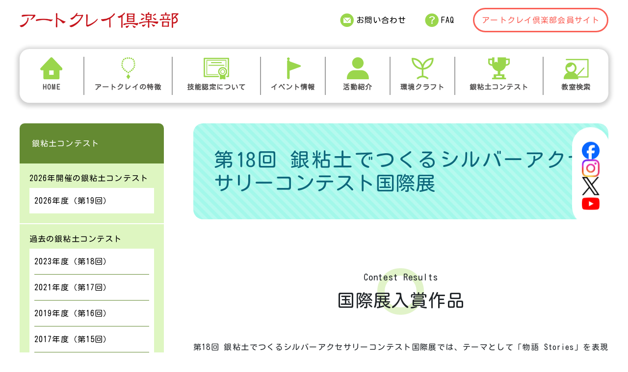

--- FILE ---
content_type: text/html
request_url: https://www.artclayclub.com/gallery/2023/
body_size: 6832
content:
<!DOCTYPE HTML>
<html lang="ja">

<head prefix="og: https://ogp.me/ns#">
  <!-- meta -->
  <meta charset="utf-8">
  <meta name="viewport" content="width=device-width, initial-scale=1">
  <meta http-equiv="X-UA-Compatible" content="IE=edge" />
  <meta name="description" content="第18回銀粘土でつくるシルバーアクセサリーコンテスト テーマ『物語 Stories』">

  <!-- OGP -->
  <meta property="og:type" content="article" />
  <meta property="og:title" content="第18回 銀粘土でつくるシルバーアクセサリーコンテスト国際展 | 銀粘土コンテスト | アートクレイ倶楽部公式サイト" />
  <meta property="og:url" content="https://artclayclub.com/gallery/2023/index.shtml" />
  <meta property="og:image" content="https://artclayclub.com/images/opg-img.jpg" />
  <meta property="og:site_name" content="アートクレイ倶楽部公式サイト" />
  <meta property="og:description" content="第18回銀粘土でつくるシルバーアクセサリーコンテスト テーマ『物語 Stories』" />
  <link rel="shortcut icon" href="../../images/icon.png" />
  <link rel="apple-touch-icon" sizes="180x180" href="../../images/icon.png">

  <!-- Twitter設定 -->
  <meta name="twitter:card" content="summary_large_image" />

  <!-- font -->
  <link rel="preconnect" href="https://fonts.googleapis.com">
  <link rel="preconnect" href="https://fonts.gstatic.com" crossorigin>
  <link href="https://fonts.googleapis.com/css2?family=Kosugi+Maru&display=swap" rel="stylesheet">

  <!-- CSS -->
  <link href="../../bootstrap/css/bootstrap.min.css" rel="stylesheet">
  <link rel="stylesheet" href="../../css/style.css">
  <link rel="stylesheet" href="../../css/content.css">
  <link rel="stylesheet" href="../../css/content_smart.css">
  <link rel="stylesheet" href="../css/layout.css">

  <script src="../../js/jquery-3.7.0.min.js"></script>
  <link rel="stylesheet" href="../../css/lightbox.min.css">
  <script src="../../js/lightbox.min.js"></script>
  <!-- title -->
  <title>第18回 銀粘土でつくるシルバーアクセサリーコンテスト国際展 | 銀粘土コンテスト | アートクレイ倶楽部公式サイト</title>

  <!-- Google tag (gtag.js) -->
  <script async src="https://www.googletagmanager.com/gtag/js?id=G-3J8FBCY35P"></script>
  <script>
    window.dataLayer = window.dataLayer || [];
    function gtag(){dataLayer.push(arguments);}
    gtag('js', new Date());

    gtag('config', 'G-3J8FBCY35P');
  </script>

  
</head>

<body>
  <header>
  <nav class="navbar navbar-light bg-white navbar-expand-md py-3">
    <div class="container-fluid p-0">
      <a href="https://artclayclub.com/index.shtml" class="logo_img"><img src="https://artclayclub.com/images/artclayclub_logo_01.jpg" alt="アートクレイ倶楽部公式サイト"></a>
      <div class="d-flex contact">
        <a href="mailto:info@artclayclub.com" class="navcontact_more01 pc"><img src="https://artclayclub.com/images/artclayclub_gnav_08.png">お問い合わせ</a>
        <a href="https://artclayclub.com/faq/index.shtml" class="navcontact_more01 pc"><img src="https://artclayclub.com/images/artclayclub_gnav_09.png">FAQ</a>
        <a href="/m-login/index.shtml" class="navcontact_more02">アートクレイ倶楽部会員サイト</a>
      </div>
      <div class="container d-md-none">
        <div class="nav-btn bg-green">
          <span class="nav-line one"></span>
          <span class="nav-line two"></span>
          <span class="nav-line three"></span>
        </div>
        <ul class="navbar-nav text-center bg-white h-100">
          <li class="nav-item mb-1 bg-yellow"><a class="nav-link link-light" href="https://artclayclub.com/index.shtml">HOME</a></li>
          <li class="nav-item mb-1 bg-yellow"><a class="nav-link link-light" href="https://artclayclub.com/serise/index.shtml">アートクレイの特徴</a></li>
          <li class="nav-item mb-1 bg-yellow"><a class="nav-link link-light" href="https://artclayclub.com/about/index.shtml">技能認定について</a></li>
          <li class="nav-item mb-1 bg-yellow"><a class="nav-link link-light" href="https://artclayclub.com/event/index.shtml">イベント情報</a></li>
          <li class="nav-item mb-1 bg-yellow"><a class="nav-link link-light" href="https://artclayclub.com/artclay-jirei/index.shtml">活動紹介</a></li>
          <li class="nav-item mb-1 bg-yellow"><a class="nav-link link-light" href="https://artclayclub.com/kankyo/index.shtml">環境クラフト</a></li>
          <li class="nav-item mb-1 bg-yellow"><a class="nav-link link-light" href="https://artclayclub.com/gallery/index.shtml">銀粘土コンテスト</a></li>
          <li class="nav-item mb-1 bg-yellow"><a class="nav-link link-light" href="https://artclayclub.com/programs/">教室検索</a></li>
          <li class="nav-item mb-1 bg-yellow sp"><a class="nav-link link-light" href="mailto:info@artclayclub.com">お問い合わせ</a></li>
          <li class="nav-item mb-1 bg-yellow sp"><a class="nav-link link-light" href="https://artclayclub.com/faq/index.shtml">FAQ</a></li>
          <li>
            <ul class="sns_kotei">
              <li><a href="https://www.facebook.com/ARTCLAYSILVER/" target="_blank"><img src="https://artclayclub.com/images/Facebook_Logo_Primary.png" alt="facebook"></a></li>
              <li><a href="https://www.instagram.com/artclay_official/" target="_blank"><img src="https://artclayclub.com/images/Instagram_Glyph_Gradient.png" alt="Instagram"></a></li>
              <li><a href="https://x.com/ARTCLAY_co_jp" target="_blank"><img src="https://artclayclub.com/images/logo-black.png" alt="X"></a></li>
              <li><a href="https://www.youtube.com/user/ARTCLAYsite/featured" target="_blank"><img src="https://artclayclub.com/images/youtube_social_icon_red.png" alt="YouTube"></a></li>
            </ul>
          </li>
        </ul>
        <div class="nav-bg w-100 h-100 position-fixed top-0 start-0"></div>
      </div>
    </div>
  </nav>

  <div class="container-fluid d-none d-md-block mb-none px-0">
    <ul class="nav navbar-collapse bg-white py-3">
      <li class="nav-item border-end border-gray"><a href="https://artclayclub.com/index.shtml" class="nav-link">
        <img src="https://artclayclub.com/images/artclayclub_gnav_00.png">HOME</a></li>
      <li class="nav-item border-end border-gray nav_li_tokutyo"><a href="https://artclayclub.com/serise/index.shtml" class="nav-link">
        <img src="https://artclayclub.com/images/artclayclub_gnav_01.png">アートクレイの特徴</a></li>
      <li class="nav-item border-end border-gray nav_li_kentei"><a href="https://artclayclub.com/about/index.shtml" class="nav-link">
        <img src="https://artclayclub.com/images/artclayclub_gnav_02.png">技能認定について</a></li>
      <li class="nav-item border-end border-gray"><a href="https://artclayclub.com/event/index.shtml" class="nav-link">
        <img src="https://artclayclub.com/images/artclayclub_gnav_03.png">イベント情報</a></li>
      <li class="nav-item border-end border-gray"><a href="https://artclayclub.com/artclay-jirei/index.shtml" class="nav-link">
        <img src="https://artclayclub.com/images/artclayclub_gnav_04.png">活動紹介</a></li>
      <li class="nav-item border-end border-gray"><a href="https://artclayclub.com/kankyo/index.shtml" class="nav-link">
        <img src="https://artclayclub.com/images/artclayclub_gnav_05.png">環境クラフト</a></li>
        <li class="nav-item border-end border-gray nav_li_contest"><a href="https://artclayclub.com/gallery/index.shtml" class="nav-link">
          <img src="https://artclayclub.com/images/artclayclub_gnav_06.png">銀粘土コンテスト</a></li>
          <li class="nav-item"><a href="https://artclayclub.com/programs/" class="nav-link">
            <img src="https://artclayclub.com/images/artclayclub_gnav_07.png">教室検索</a></li>
    </ul>
  </div>
</header>
  <!-- header end -->

  <main>
    <div class="main_b gallery_box">
      <!------------------------------- 
      コンテンツ　start ※content_bの中に必ず含めてください
      --------------------------------->
      <div class="content_b">
        <h1>第18回 銀粘土でつくるシルバーアクセサリーコンテスト国際展</h1>

        <h2><span>Contest Results</span>
          国際展入賞作品</h2>
        <p>
          第18回 銀粘土でつくるシルバーアクセサリーコンテスト国際展では、テーマとして「物語 Stories」を表現した作品、または、テーマ自由の「自由課題」作品を募集いたしました。
          その中から厳正な審査を経て入賞した作品を発表いたします。※作家名については敬称を略しております。
        </p>
        <!-- h2 -->


        <!-- h3 -->
        <h3>
          文部科学大臣賞【グランプリ】<br>
          <span>Grand Prix:Award from the Minister of Education, Culture, Sports, Science and Technology - Japan</span>
        </h3>
        <div class="gallery_1">
          <a href="images/img_pic_01-big.jpg" data-lightbox="contest" data-title="文部科学大臣賞【グランプリ】『魔女の夜会』">
            <img src="images/img_pic_01-big.jpg" alt="『魔女の夜会』">
            <span class="dli-plus-circle"><span></span></span><!--拡大ボタン-->
          </a>
        </div>
        <div class="gallery_1">
          <a href="images/img_pic_01-big02.jpg" data-lightbox="contest" data-title="文部科学大臣賞【グランプリ】『魔女の夜会』">
            <img src="images/img_pic_01-big02.jpg" alt="『魔女の夜会』">
            <span class="dli-plus-circle"><span></span></span><!--拡大ボタン-->
          </a>
        </div>

        <div class="gallery_caption gallery_caption_left">
          <p><span>タイトル</span>『魔女の夜会』</p>
          <p><span>部門</span>新木目金・練り込み部門　（New Mokume-gane・Nerikomi）</p>
          <p><span>テーマ</span>物語 Stories</p>
          <p>稲田 美由起　【富山県】</p>
        </div>


        <h4>
          一般財団法人生涯学習開発財団奨励賞【準グランプリ】
          <span>Semi-Grand Prix:Award of Encouragement from the Foundation of Global Life Learning Center</span>
        </h4>

        <div class="gallery_2">
          <a href="images/img_pic_02-big.jpg" data-lightbox="contest"
            data-title="一般財団法人生涯学習開発財団奨励賞【準グランプリ】『甘い記憶』">
            <img src="images/img_pic_02-big.jpg" alt="『甘い記憶』">
            <span class="dli-plus-circle"><span></span></span><!--拡大ボタン-->
          </a>
          <img src="images/img_pic_02-2.jpg" alt="『甘い記憶』">
        </div>
        <div class="gallery_caption gallery_caption_left">
          <p><span>タイトル</span>『甘い記憶』</p>
          <p><span>部門</span>リング部門（Ring）</p>
          <p><span>テーマ</span>物語 Stories</p>
          <p>浅田 雅子【兵庫県】</p>
        </div>

        <!------>
        <h4>
          アートクレイ倶楽部会長賞【準グランプリ】
          <span>Semi-Grand Prix:Art Clay Club Chairman’s Award</span>
        </h4>

        <div class="gallery_2">
          <a href="images/img_pic_03-big.jpg" data-lightbox="contest"
            data-title="アートクレイ倶楽部会長賞【準グランプリ】『冬の朝の散歩道』">
            <img src="images/img_pic_03-big.jpg" alt="『冬の朝の散歩道』">
            <span class="dli-plus-circle"><span></span></span><!--拡大ボタン-->
          </a>
          <img src="images/img_pic_03-2.jpg" alt="『冬の朝の散歩道』">
        </div>
        <div class="gallery_caption gallery_caption_left">
          <p><span>タイトル</span>『冬の朝の散歩道』</p>
          <p><span>部門</span>アクセサリー部門（Accessories）</p>
          <p><span>テーマ</span>物語 Stories</p>
          <p>緑川 裕子【栃木県】</p>
        </div>

        <!------>
        <h4>
          部門賞
          <span>Category Awards</span>
        </h4>

        <div class="gallery_3">

          <div class="gallery_3_list">
            <a href="images/img_pic_04-big.jpg" data-lightbox="contest" data-title="『No name baby』">
              <img src="images/img_pic_04-big.jpg" alt="『No name baby』">
              <span class="dli-plus-circle"><span></span></span><!--拡大ボタン-->
            </a>
            <div class="gallery_caption">
              <p>『No name baby』</p>
              <p>リング部門（Ring）</p>
              <p>物語 Stories</p>
              <p>Alena Stukavcova Dolezalova【チェコ】</p>
            </div>
          </div>

          <div class="gallery_3_list">
            <a href="images/img_pic_05-big.jpg" data-lightbox="contest" data-title="『零るる時』">
              <img src="images/img_pic_05-big.jpg" alt="">
              <span class="dli-plus-circle"><span></span></span><!--拡大ボタン-->
            </a>
            <div class="gallery_caption">
              <p>『零るる時』</p>
              <p>アクセサリー部門<br />
                （Accessories</p>
              <p>物語 Stories</p>
              <p>内田 直子【神奈川県】</p>
            </div>
          </div>

          <div class="gallery_3_list">
            <a href="images/img_pic_06-big.jpg" data-lightbox="contest" data-title="『伝えたいこと』">
              <img src="images/img_pic_06-big.jpg" alt="『伝えたいこと』">
              <span class="dli-plus-circle"><span></span></span><!--拡大ボタン-->
            </a>
            <div class="gallery_caption">
              <p>『伝えたいこと』</p>
              <p>新木目金・練り込み部門<br />
                （New Mokume-gane・Nerikomi）</p>
              <p>物語 Stories</p>
              <p>菱川 ジュン【神奈川県】</p>
            </div>
          </div>
          <div class="gallery_3_list">
            <a href="images/img_pic_07-big.jpg" data-lightbox="contest" data-title="『予感』">
              <img src="images/img_pic_07-big.jpg" alt="『予感』">
              <span class="dli-plus-circle"><span></span></span><!--拡大ボタン-->
            </a>
            <div class="gallery_caption">
              <p>『予感』</p>
              <p>シルバークイリング・ORIGAMI部門<br />
                （Silver Quilling・ORIGAMI）</p>
              <p>物語 Stories</p>
              <p>かとうあやこ【埼玉県】</p>
            </div>
          </div>

          <div class="gallery_3_list">
            <a href="images/img_pic_08-big.jpg" data-lightbox="contest" data-title="『おしゃべり』">
              <img src="images/img_pic_08-big.jpg" alt="『おしゃべり』">
              <span class="dli-plus-circle"><span></span></span><!--拡大ボタン-->
            </a>
            <div class="gallery_caption">
              <p>『おしゃべり』</p>
              <p>フレーミング部門<br />
                （Framed Decoration）</p>
              <p>自由課題 Open Theme</p>
              <p>美澤 さくら【埼玉県】</p>
            </div>
          </div>

        </div><!--gallery_3-->

        <!------>
        <h4>
          審査員奨励賞
          <span>Award of Judges' Encouragement</span>
        </h4>

        <div class="gallery_3">

          <div class="gallery_3_list">
            <a href="images/img_pic_09-big.jpg" data-lightbox="contest" data-title="『Water Dragon』">
              <img src="images/img_pic_09-big.jpg" alt="『Water Dragon』">
              <span class="dli-plus-circle"><span></span></span><!--拡大ボタン-->
            </a>
            <div class="gallery_caption">
              <p>『Water Dragon』</p>
              <p>アクセサリー部門（Accessories）</p>
              <p>物語 Stories</p>
              <p>竹花 美穂【東京都】</p>
            </div>
          </div>

          <div class="gallery_3_list">
            <a href="images/img_pic_10-big.jpg" data-lightbox="contest"
              data-title="『Nostalgia of an HDB town』">
              <img src="images/img_pic_10-big.jpg" alt="『Nostalgia of an HDB town』">
              <span class="dli-plus-circle"><span></span></span><!--拡大ボタン-->
            </a>
            <div class="gallery_caption">
              <p>『Nostalgia of an HDB town』</p>
              <p>リング部門（Ring）</p>
              <p>物語 Stories</p>
              <p>Ginny Oh【シンガポール】</p>
            </div>
          </div>
        </div>

        <!------>
        <h4>
          学生賞
          <span>Award for Students</span>
        </h4>

        <div class="gallery_3">

          <div class="gallery_3_list">
            <a href="images/img_pic_11-big.jpg" data-lightbox="contest" data-title="『Manyfold』">
              <img src="images/img_pic_11-big.jpg" alt="『Manyfold』">
              <span class="dli-plus-circle"><span></span></span><!--拡大ボタン-->
            </a>
            <div class="gallery_caption">
              <p>『Manyfold』</p>
              <p>シルバークイリング・ORIGAMI部門<br>
                （Silver Quilling・ORIGAMI）</p>
              <p>自由課題 Open Theme</p>
              <p>Isabella Stuart【オーストリア】</p>
            </div>
          </div>

          <!------>
          <h4>
            日本ジュエリーデザイナー協会賞
            <span>Award from Japan Jewellery Designers Association</span>
          </h4>

          <div class="gallery_3_list">
            <a href="images/img_pic_12-big.jpg" data-lightbox="contest" data-title="『The quest』">
              <img src="images/img_pic_12-big.jpg" alt="『The quest』">
              <span class="dli-plus-circle"><span></span></span><!--拡大ボタン-->
            </a>
            <div class="gallery_caption">
              <p>『The quest』</p>
              <p>アクセサリー部門<br />
                （Accessories）</p>
              <p>物語 Stories</p>
              <p>Astari G. Swatantri<br />
                【フィンランド】</p>
            </div>
          </div>
        </div>

        <!------>
        <h4>
          ラヴァーグジュエリースクール賞
          <span>Award from LaVague Jewelry School</span>
        </h4>

        <div class="gallery_3">

          <div class="gallery_3_list">
            <a href="images/img_pic_13-big.jpg" data-lightbox="contest" data-title="『いろいろ　IRO色』">
              <img src="images/img_pic_13-big.jpg" alt="『いろいろ　IRO色』">
              <span class="dli-plus-circle"><span></span></span><!--拡大ボタン-->
            </a>
            <div class="gallery_caption">
              <p>『いろいろ　IRO色』</p>
              <p>新木目金・練り込み部門<br />
                （New Mokume-gane・Nerikomi）</p>
              <p>自由課題 Open Theme</p>
              <p>坂口 倫子【埼玉県】</p>
            </div>
          </div>

        </div>

        <!------>
        <h4>
          日本宝飾クラフト学院賞
          <span>Award from Japan Jewelry Craft School</span>
        </h4>

        <div class="gallery_3">

          <div class="gallery_3_list">
            <a href="images/img_pic_14-big.jpg" data-lightbox="contest"
              data-title="『Giant Impact ～月の起源～』">
              <img src="images/img_pic_14-big.jpg" alt="『Giant Impact ～月の起源～』">
              <span class="dli-plus-circle"><span></span></span><!--拡大ボタン-->
            </a>
            <div class="gallery_caption">
              <p>『Giant Impact ～月の起源～』</p>
              <p>アクセサリー部門<br />
                （Accessories）</p>
              <p>物語 Stories</p>
              <p>今野 真理子【東京都】</p>
            </div>
          </div>

        </div>

        <!------>
        <h4>
          ブティック社賞
          <span>Award from Boutique-sha, Inc. (Publisher)</span>
        </h4>

        <div class="gallery_3">

          <div class="gallery_3_list">
            <a href="images/img_pic_15-big.jpg" data-lightbox="contest" data-title="『アザミ』">
              <img src="images/img_pic_15-big.jpg" alt="『アザミ』">
              <span class="dli-plus-circle"><span></span></span><!--拡大ボタン-->
            </a>
            <div class="gallery_caption">
              <p>『アザミ』</p>
              <p>アクセサリー部門<br />
                （Accessories）</p>
              <p>自由課題 Open Theme</p>
              <p>藤田 初枝【群馬県】</p>
            </div>
          </div>

        </div>

        <!------>
        <h4>
          オールアバウトライフワークス賞
          <span>Award from All About Lifeworks, Inc.</span>
        </h4>

        <div class="gallery_3">

          <div class="gallery_3_list">
            <a href="images/img_pic_16-big.jpg" data-lightbox="contest" data-title="『おかえり、スズメさん』">
              <img src="images/img_pic_16-big.jpg" alt="『おかえり、スズメさん』">
              <span class="dli-plus-circle"><span></span></span><!--拡大ボタン-->
            </a>
            <div class="gallery_caption">
              <p>『おかえり、スズメさん』</p>
              <p>アクセサリー部門<br />
                （Accessories）</p>
              <p>物語 Stories</p>
              <p>蟻川 寛枝【群馬県】</p>
            </div>
          </div>

        </div>

        <!------>
        <h4>
          ヤマト運輸賞
          <span>Award from Yamato Transport Co.,Ltd.</span>
        </h4>

        <div class="gallery_3">

          <div class="gallery_3_list">
            <a href="images/img_pic_17-big.jpg" data-lightbox="contest"
              data-title="『Rarog - The eternal fire』">
              <img src="images/img_pic_17-big.jpg" alt="『Rarog - The eternal fire』">
              <span class="dli-plus-circle"><span></span></span><!--拡大ボタン-->
            </a>
            <div class="gallery_caption">
              <p>『Rarog - The eternal fire』</p>
              <p>アクセサリー部門<br />
                （Accessories）</p>
              <p>物語 Stories</p>
              <p>Anna Mazon【ポーランド】</p>
            </div>
          </div>

        </div>

        <!------>
        <h4>
          コスモトピア賞
          <span>Award from Cosmotopia</span>
        </h4>

        <div class="gallery_3">

          <div class="gallery_3_list">
            <a href="images/img_pic_18-big.jpg" data-lightbox="contest" data-title="『鎌倉の源平池』">
              <img src="images/img_pic_18-big.jpg" alt="『鎌倉の源平池』">
              <span class="dli-plus-circle"><span></span></span><!--拡大ボタン-->
            </a>
            <div class="gallery_caption">
              <p>『鎌倉の源平池』</p>
              <p>フレーミング部門<br />
                （Framed Decoration）</p>
              <p>物語 Stories</p>
              <p>大森 耀子【神奈川県】</p>
            </div>
          </div>

        </div>

        <!------>
        <h4>
          プレシオサ賞
          <span>Award from PRECIOSA</span>
        </h4>

        <div class="gallery_3">

          <div class="gallery_3_list">
            <a href="images/img_pic_19-big.jpg" data-lightbox="contest"
              data-title="『アートクレイで曼荼羅アート』">
              <img src="images/img_pic_19-big.jpg" alt="『アートクレイで曼荼羅アート』">
              <span class="dli-plus-circle"><span></span></span><!--拡大ボタン-->
            </a>
            <div class="gallery_caption">
              <p>『アートクレイで曼荼羅アート』</p>
              <p>フレーミング部門<br />
                （Framed Decoration）</p>
              <p>自由課題 Open Theme</p>
              <p>永島 里恵【千葉県】</p>
            </div>
          </div>

        </div>

        <!------>
        <h4>
          佳作
          <span>Honorable Mention</span>
        </h4>

        <div class="gallery_3">

          <div class="gallery_3_list">
            <a href="images/img_pic_20-big.jpg" data-lightbox="contest" data-title="『hana＊hana』">
              <img src="images/img_pic_20-big.jpg" alt="『hana＊hana』">
              <span class="dli-plus-circle"><span></span></span><!--拡大ボタン-->
            </a>
            <div class="gallery_caption">
              <p>『hana＊hana』</p>
              <p>シルバークイリング・ORIGAMI部門<br />
                （Silver Quilling・ORIGAMI）</p>
              <p>自由課題 Open Theme</p>
              <p>伊藤 くみ子【奈良県】</p>
            </div>
          </div>

          <div class="gallery_3_list">
            <a href="images/img_pic_21-big.jpg" data-lightbox="contest"
              data-title="『SARDINE RUNNING』">
              <img src="images/img_pic_21-big.jpg" alt="『SARDINE RUNNING』">
              <span class="dli-plus-circle"><span></span></span><!--拡大ボタン-->
            </a>
            <div class="gallery_caption">
              <p>『SARDINE RUNNING』</p>
              <p>アクセサリー部門<br />
                （Accessories）</p>
              <p>自由課題 Open Theme</p>
              <p>岡田 純平【鳥取県】</p>
            </div>
          </div>

          <div class="gallery_3_list">
            <a href="images/img_pic_22-big.jpg" data-lightbox="contest" data-title="『ブルー ジャイアント』">
              <img src="images/img_pic_22-big.jpg" alt="『ブルー ジャイアント』">
              <span class="dli-plus-circle"><span></span></span><!--拡大ボタン-->
            </a>
            <div class="gallery_caption">
              <p>『ブルー ジャイアント』</p>
              <p>アクセサリー部門<br />
                （Accessories）</p>
              <p>自由課題 Open Theme</p>
              <p>斉田 清【埼玉県】</p>
            </div>
          </div>

          <div class="gallery_3_list">
            <a href="images/img_pic_23-big.jpg" data-lightbox="contest" data-title="『これまで、これから』">
              <img src="images/img_pic_23-big.jpg" alt="『これまで、これから』">
              <span class="dli-plus-circle"><span></span></span><!--拡大ボタン-->
            </a>
            <div class="gallery_caption">
              <p>『これまで、これから』</p>
              <p>アクセサリー部門<br />
                （Accessories）</p>
              <p>物語 Stories</p>
              <p>坂田 忍【香川県】</p>
            </div>
          </div>

          <div class="gallery_3_list">
            <a href="images/img_pic_24-big.jpg" data-lightbox="contest" data-title="『ひだまり』">
              <img src="images/img_pic_24-big.jpg" alt="『ひだまり』">
              <span class="dli-plus-circle"><span></span></span><!--拡大ボタン-->
            </a>
            <div class="gallery_caption">
              <p>『ひだまり』</p>
              <p>新木目金・練り込み部門<br />
                （New Mokume-gane・Nerikomi）</p>
              <p>自由課題 Open Theme</p>
              <p>佐藤 直美【山形県】</p>
            </div>
          </div>

          <div class="gallery_3_list">
            <a href="images/img_pic_25-big.jpg" data-lightbox="contest" data-title="『一千年の刻』">
              <img src="images/img_pic_25-big.jpg" alt="『一千年の刻』">
              <span class="dli-plus-circle"><span></span></span><!--拡大ボタン-->
            </a>
            <div class="gallery_caption">
              <p>『一千年の刻』</p>
              <p>フレーミング部門<br />
                （Framed Decoration）</p>
              <p>物語 Stories</p>
              <p>田中 薫【東京都】</p>
            </div>
          </div>

          <div class="gallery_3_list">
            <a href="images/img_pic_26-big.jpg" data-lightbox="contest" data-title="『月読』">
              <img src="images/img_pic_26-big.jpg" alt="『月読』">
              <span class="dli-plus-circle"><span></span></span><!--拡大ボタン-->
            </a>
            <div class="gallery_caption">
              <p>『月読』</p>
              <p>新木目金・練り込み部門<br />
                （New Mokume-gane・Nerikomi）</p>
              <p>自由課題 Open Theme</p>
              <p>府川 美起子【神奈川県】</p>
            </div>
          </div>

          <div class="gallery_3_list">
            <a href="images/img_pic_27-big.jpg" data-lightbox="contest" data-title="『心の花束～金と銀の物語～』">
              <img src="images/img_pic_27-big.jpg" alt="『心の花束～金と銀の物語～』">
              <span class="dli-plus-circle"><span></span></span><!--拡大ボタン-->
            </a>
            <div class="gallery_caption">
              <p>『心の花束～金と銀の物語～』</p>
              <p>アクセサリー部門<br />
                （Accessories）</p>
              <p>物語 Stories</p>
              <p>山田 千代子【岡山県】</p>
            </div>
          </div>

          <div class="gallery_3_list">
            <a href="images/img_pic_28-big.jpg" data-lightbox="contest" data-title="『occulta lux』">
              <img src="images/img_pic_28-big.jpg" alt="『occulta lux』">
              <span class="dli-plus-circle"><span></span></span><!--拡大ボタン-->
            </a>
            <div class="gallery_caption">
              <p>『occulta lux』</p>
              <p>アクセサリー部門<br />
                （Accessories）</p>
              <p>自由課題 Open Theme</p>
              <p>Cristina Stoica【ルーマニア】</p>
            </div>
          </div>

          <div class="gallery_3_list">
            <a href="images/img_pic_29-big.jpg" data-lightbox="contest"
              data-title="『Time imprints』">
              <img src="images/img_pic_29-big.jpg" alt="『Time imprints』">
              <span class="dli-plus-circle"><span></span></span><!--拡大ボタン-->
            </a>
            <div class="gallery_caption">
              <p>『Time imprints』</p>
              <p>アクセサリー部門<br />
                （Accessories）</p>
              <p>自由課題 Open Theme</p>
              <p>Diana M.Schuhmacher<br />
                【ルーマニア】</p>
            </div>
          </div>

          <div class="gallery_3_list">
            <a href="images/img_pic_30-big.jpg" data-lightbox="contest" data-title="『Family story』">
              <img src="images/img_pic_30-big.jpg" alt="『Family story』">
              <span class="dli-plus-circle"><span></span></span><!--拡大ボタン-->
            </a>
            <div class="gallery_caption">
              <p>『Family story』</p>
              <p>新木目金・練り込み部門<br />
                （New Mokume-gane・Nerikomi）</p>
              <p>物語 Stories</p>
              <p>Jung Myeong Hee【韓国】</p>
            </div>
          </div>

          <div class="gallery_3_list">
            <a href="images/img_pic_32-big.jpg" data-lightbox="contest" data-title="『Relax moment』">
              <img src="images/img_pic_32-big.jpg" alt="『Relax moment』">
              <span class="dli-plus-circle"><span></span></span><!--拡大ボタン-->
            </a>
            <div class="gallery_caption">
              <p>『Relax moment』</p>
              <p>アクセサリー部門<br />
                （Accessories）</p>
              <p>物語 Stories</p>
              <p>Sin Man Ting【香港】</p>
            </div>
          </div>

          <div class="gallery_3_list">
            <a href="images/img_pic_33-big.jpg" data-lightbox="contest" data-title="『戦争・無常・日常』">
              <img src="images/img_pic_33-big.jpg" alt="『戦争・無常・日常』">
              <span class="dli-plus-circle"><span></span></span><!--拡大ボタン-->
            </a>
            <div class="gallery_caption">
              <p>『戦争・無常・日常』</p>
              <p>フレーミング部門<br />
                （Framed Decoration）</p>
              <p>物語 Stories</p>
              <p>Wong Sze Wai【香港】</p>
            </div>
          </div>

        </div>


        <!--YouTube動画 -->
        <iframe width="100%" height="315" src="https://www.youtube.com/embed/sj5WEi06gXo" frameborder="0"
          allow="accelerometer; autoplay; encrypted-media; gyroscope; picture-in-picture" allowfullscreen></iframe>



        <h3>　展示　－ Exhibition</h3>

        <div class="exhibition">
          <img src="images/tokyo_geijutsu_gekijo.jpg" alt="" width="250" />

          <p>入賞作品及び入選作品は、下記の会期・会場にて展示いたします。<br />
            <span class="txt16">会期：<strong>2023年9月27日（水）～10月1日（日）</strong><br />
              Date: Sep. 27th (Wed) – Oct. 1st (Sun), 2023<br />
              ＜開場時間＞<br />
              10：00～18：00（入場は17：30まで）<br />
              ※最終日：16：00まで（入場は15：30まで）</span><br />
            <span class="txt16">会場：<strong>東京芸術劇場 展示ギャラリー1</strong><br />
              〒171-0021　東京都豊島区西池袋1-8-1<br />
              Place:　Tokyo Metropolitan Theater in Tokyo　(Gallery 1)<br />
              1-8-1 Nishi Ikebukuro, Toshima-ku, Tokyo<br />
              <img src="images/map_geijutsu.gif" width="410" height="296" /><br />
              URL：<a href="https://www.geigeki.jp/" target="_blank">https://www.geigeki.jp/</a>
            </span>
          </p>
        </div>


        <!--応募要項--><!--
        <h3 >応募要項</h3>

        <p class="m-10 lh-140">　<a href="2023youkou.shtml" class="out-win">2023年応募要項はこちら</a></p>-->
        <!--応募要項　ここまで-->



      </div><!-- content_b end -->

      <!------------------------------- 
      サイドメニュー　start
      --------------------------------->
          <ul class="sidemenu_b">
        <li><a href="https://artclayclub.com/gallery/index.shtml">銀粘土コンテスト</a>
            <ul class="sidemenu_b_child_b">
                <li><a href="https://artclayclub.com/gallery/2026/index.shtml">2026年開催の銀粘土コンテスト</a>
                    <ul class="sidemenu_b_child">
                        <li><a href="https://artclayclub.com/gallery/2026/index.shtml">2026年度（第19回）</a></li>
                    </ul>
                </li>
                <li><a href="https://artclayclub.com/gallery/index.shtml#past_contests">過去の銀粘土コンテスト</a>
                    <ul class="sidemenu_b_child">
                        <li><a href="https://artclayclub.com/gallery/2023/index.shtml">2023年度（第18回）</a></li>
                        <li><a href="https://artclayclub.com/gallery/2021/index.shtml">2021年度（第17回）</a></li>
                        <li><a href="https://artclayclub.com/gallery/2019/index.shtml">2019年度（第16回）</a></li>
                        <li><a href="https://artclayclub.com/gallery/2017/index.shtml">2017年度（第15回）</a></li>
                        <li><a href="https://artclayclub.com/gallery/2015/index.shtml">2015年度（第14回）</a></li>
                        <li><a href="https://artclayclub.com/gallery/2013/index.shtml">2013年度（第13回）</a></li>
                        <li><a href="https://artclayclub.com/gallery/2011/index.shtml">2011年度（第12回）</a></li>
                        <li><a href="https://artclayclub.com/gallery/2010/index.shtml">2010年度（第11回）</a></li>
                        <li><a href="https://artclayclub.com/gallery/2009/index.shtml">2009年度（第10回）</a></li>
                        <li><a href="https://artclayclub.com/gallery/2008/index.shtml">2008年度（第9回）</a></li>
                        <li><a href="https://artclayclub.com/gallery/2007/index.shtml">2007年度（第8回）</a></li>
                        <li><a href="https://artclayclub.com/gallery/2006/index.shtml">2006年度（第7回）</a></li>
                        <li><a href="https://artclayclub.com/gallery/2005/index.shtml">2005年度（第6回）</a></li>
                        <li><a href="https://artclayclub.com/gallery/2004/index.shtml">2004年度（第5回）</a></li>
                        <li><a href="https://artclayclub.com/gallery/2003/index.shtml">2003年度（第4回）</a></li>
                        <li><a href="https://artclayclub.com/gallery/2002/index.shtml">2002年度（第3回）</a></li>
                        <li><a href="https://artclayclub.com/gallery/2000/index.shtml">2000年度（第2回）</a></li>
                        <li><a href="https://artclayclub.com/gallery/1999/index.shtml">1999年度（第1回）</a></li>
                    </ul>
                </li>
            </ul><!-- sidemenu_b_child_b end -->
        </li>
    </ul><!-- sidemenu_b end -->

    </div><!-- main_b end -->
  </main>

  

<!-- SNS固定 -->
<ul class="pc_sns_kotei pc">
  <li><a href="https://www.facebook.com/ARTCLAYSILVER/" target="_blank"><img src="https://artclayclub.com/images/Facebook_Logo_Primary.png" alt="facebook"></a></li>
  <li><a href="https://www.instagram.com/artclay_official/" target="_blank"><img src="https://artclayclub.com/images/Instagram_Glyph_Gradient.png" alt="Instagram"></a></li>
  <li><a href="https://x.com/ARTCLAY_co_jp" target="_blank"><img src="https://artclayclub.com/images/logo-black.png" alt="X"></a></li>
  <li><a href="https://www.youtube.com/user/ARTCLAYsite/featured" target="_blank"><img src="https://artclayclub.com/images/youtube_social_icon_red.png" alt="YouTube"></a></li>
</ul>

<!-- pagetop -->
<div class="page-top mb-md-3 me-md-3">
  <a href="#" class="rounded-circle p-3">
  </a>
</div>


<footer class="footer">
  <div class="footer_banner_b">
    <ul>
      <li><a href="/kankyo/index.shtml"><img src="https://artclayclub.com/images/bnr_pickup_junginart.jpg"></a></li>
      <li><a href="https://lavaguejewelry.com/" target="_blank"><img src="https://artclayclub.com/images/bn-la_vague-s.gif"></a></li>
      <li><a href="https://artclay.exblog.jp/" target="_blank"><img src="https://artclayclub.com/images/bnr_sb01.gif"></a></li>
      <!--<li><a href="/serise/index.shtml" ><img src="https://artclayclub.com/images/local_menu_bnr_02_of.gif"></a></li>-->
    </ul>
  </div>
  <div class="footer_list_b">
    <ul>
      <li><a href="https://artclay.exblog.jp/" target="_blank"><img src="https://artclayclub.com/images/artclayclub_footer_01.png">ブログ</a></li>
      <li><a href="https://www.instagram.com/artclay_official/" target="_blank"><img src="https://artclayclub.com/images/artclayclub_footer_01.png">Instagram</a></li>
      <li><a href="https://www.facebook.com/ARTCLAYSILVER/" target="_blank"><img src="https://artclayclub.com/images/artclayclub_footer_01.png">facebook</a></li>
      <li><a href="https://www.artclay.co.jp/" target="_blank"><img src="https://artclayclub.com/images/artclayclub_footer_01.png">アートクレイシルバー公式サイト</a></li>
      <li><a href="https://aida-j.jp/privacy/" target="_blank"><img src="https://artclayclub.com/images/artclayclub_footer_01.png">プライバシーポリシー</a></li>
	  <li><a href="mailto:info@artclayclub.com">お問い合わせ</a></li>

    </ul>
  </div>

  <div class="footer_sitemap_tel">
    <div class="footer_sitemap py-5">
      <div class="footer_sitemap_left">
        <ul class="list-unstyled d-block d-md-flex mb-3">
          <li><a href="https://artclayclub.com/serise/index.shtml">アートクレイシリーズの特徴<img src="https://artclayclub.com/images/artclayclub_footer_02.png"></a></li>
          <li><a href="https://artclayclub.com/gallery/index.shtml">銀銀粘土コンテスト<img src="https://artclayclub.com/images/artclayclub_footer_02.png"></a></li>
          <li><a href="https://artclayclub.com/artclay-jirei/index.shtml">アートクレイ倶楽部の活動紹介<img src="https://artclayclub.com/images/artclayclub_footer_02.png"></a>
            <ul>
              <li><a href="https://artclayclub.com/artclay-jirei/backnumber.shtml">バックナンバー</a></li>
            </ul>  
          </li>
          <li><a href="https://artclayclub.com/event/index.shtml">イベント情報<img src="https://artclayclub.com/images/artclayclub_footer_02.png"></a>
            <ul>
              <li><a href="https://artclayclub.com/event/index.shtml">会員イベント</a></li>
              <li><a href="https://artclayclub.com/event/event-club.shtml">倶楽部イベント</a></li>
              <li><a href="https://artclayclub.com/event/back-number/index.shtml">バックナンバー</a></li>
            </ul>  
          </li>
          <li><a href="https://artclayclub.com/kankyo/index.shtml">環境クラフト<img src="https://artclayclub.com/images/artclayclub_footer_02.png"></a>
            <ul>
              <li><a href="https://artclayclub.com/kankyo/jirei.shtml">環境クラフト導入事例</a></li>
            </ul>  
          </li>
          <li><a href="https://artclayclub.com/programs/">教室検索<img src="https://artclayclub.com/images/artclayclub_footer_02.png"></a></li>
        </ul>
      </div><!-- footer_sitemap_left end -->
      <div class="footer_sitemap_right">
        <ul class="list-unstyled d-block d-md-flex mb-3">
          <li><a href="https://artclayclub.com/about/index.shtml">技能認定について<img src="https://artclayclub.com/images/artclayclub_footer_02.png"></a>
            <ul>
              <li><a href="https://artclayclub.com/about/silver-nintei.shtml">銀粘土技能認定講座</a></li>
              <li><a href="https://artclayclub.com/about/sol-nintei.shtml">シルバーオーバーレイ技能認定講座</a></li>
              <li><a href="https://artclayclub.com/about/sq-nintei.shtml">シルバークイリング技能認定講座</a></li>
              <li><a href="https://artclayclub.com/about/origami-nintei.shtml">折り紙ジュエリー技能認定講座</a></li>
              <li><a href="https://artclayclub.com/about/shinmokumegane-nintei.shtml">新木目金技能認定講座</a></li>
              <li><a href="https://artclayclub.com/about/nerikomi.shtml">練り込みジュエリー技能認定講座</a></li>
              <li><a href="https://artclayclub.com/about/member.shtml">活躍するインスタラクターのご紹介</a></li>
              <li><a href="https://artclayclub.com/about/merit.shtml">会員のメリット</a></li>
              <li><a href="https://artclayclub.com/about/shutoku.shtml">技能認定証を取得するには</a></li>
              <li><a href="https://artclayclub.com/about/after.shtml">技能認定証取得後は</a></li>
            </ul>  
          </li>
          <li><a href="https://artclayclub.com/faq/index.shtml">FAQ<img src="https://artclayclub.com/images/artclayclub_footer_02.png"></a>
            <ul>
              <li><a href="https://artclayclub.com/faq/1_zoukei.shtml">造形</a></li>
              <li><a href="https://artclayclub.com/faq/2_kansou.shtml">乾燥</a></li>
              <li><a href="https://artclayclub.com/faq/3_shuusei.shtml">修正</a></li>
              <li><a href="https://artclayclub.com/faq/4_shosei.shtml">焼成</a></li>
              <li><a href="https://artclayclub.com/faq/5_shiage.shtml">仕上げ</a></li>
              <li><a href="https://artclayclub.com/faq/6_sonota.shtml">その他</a></li>
            </ul>  
          </li>
        </ul>
      </div><!-- footer_sitemap_right end -->
    </div><!-- footer_sitemap end -->
    <div class="footer_tel_b py-5">
      <div class="footer_access">
        <p>
          アートクレイ倶楽部事務局<br>
          〒183-0026　東京都府中市南町6-28-3<br>
          TEL：042-366-8771 (月～金9：00～18:00 ※祝日は除く)<br>
          FAX：042-366-5861
        </p>
        <p>
          NPO法人純銀アート協会 事務局<br>
          相田化学工業株式会社内<br>
          TEL：042-366-8661<br>
          FAX：042-366-5861
        </p>
      </div>
      <div class="footer_logo_company">
        <div>
          <img src="https://artclayclub.com/images/img_trademark.gif">
          <a href="https://japhic.or.jp/office/complain/" target="_blank"><img src="https://artclayclub.com/images/img_japhic.gif"></a>
        </div>
        <p>アートクレイの製造・販売元：<a href="https://aida-j.jp/aboutus/" target="_blank"><img src="https://artclayclub.com/images/artclayclub_footer_01.png">相田化学工業株式会社</a></p>
      </div>
    </div><!-- footer_sitemap_tel end -->
  </div>
  <p class="text-center small text-white m-0 p-2 copyright">Copyright&nbsp;&copy;&nbsp;Art Clay Club All right reserved</p>
</footer>

  <!-- footer end -->

  <script src="../../js/jquery-3.7.0.min.js"></script>
  <script src="../../bootstrap/js/bootstrap.bundle.min.js"></script>
  <script src="../../js/index.js"></script>

</body>

</html>

--- FILE ---
content_type: text/css
request_url: https://www.artclayclub.com/css/style.css
body_size: 3283
content:
@charset "UTF-8";
/* bootstrap */
:root {
  --bs-green: #206A5D;
  --bs-yellow: #f0ca0e;
  --bs-dark-yellow: #d6b220;
  --bs-light-yellow: #F6C90E;
  --bs-dark: #525050;
  --bs-gray: #f1f1f1;
  --bs-dark-gray: #c9caca;
  --bs-white: #fff;
  --bs-white-trasparet: rgba(255, 255, 255, 0.84);
  --bs-font-sans-serif: "Kosugi Maru", sans-serif;
}

* {
  position: relative;
  margin: 0;
  padding: 0;
}

.sp {
  display: none !important;
}

@media (min-width: 1400px) {
  .container, .container-lg, .container-md, .container-sm, .container-xl, .container-xxl {
    max-width: 1200px;
  }
}
ul {
  padding: 0;
}
ul li {
  list-style: none;
}

a {
  text-decoration: none;
}

p,
li,
th,
td {
  line-height: 2em;
}

body {
  font-family: var(--bs-font-sans-serif);
  letter-spacing: 0.07rem;
  text-align: justify;
  word-break: break-all;
}

main {
  min-height: calc(100vh - 9rem);
  position: relative;
}
@media screen and (max-width: 768px) {
  main {
    min-height: calc(100vh - (8rem + 309px));
  }
}

h2,
h3 {
  margin: 0;
}

.py-6 {
  padding-top: 4rem;
  padding-bottom: 4rem;
}

.pb-6 {
  padding-bottom: 4rem;
}

.pb-7 {
  padding-bottom: 5rem;
}

/* common */
.bg-red {
  background-color: #fa6157;
}

.bg-green {
  background-color: #7cac3e;
}

.border-gray {
  border-color: #9e9e9e !important;
}

.transition {
  transition: all 0.6s;
}
.transition:hover {
  opacity: 0.8;
}

.icon {
  height: 3rem;
  width: auto;
}

.title {
  height: 4rem;
  line-height: 1.75rem;
}
.title-link {
  font-size: 1.25rem;
}

.nav-link {
  color: var(--bs-dark);
  transition: all 0.6s;
}
.nav-link:hover {
  color: #fa6157 !important;
}

nav {
  width: 100%;
  max-width: 1200px;
  margin: auto;
}
nav h1 {
  margin-bottom: 0 !important;
  display: flex;
  align-items: center;
}
@media screen and (max-width: 1200px) {
  nav {
    width: 95%;
  }
}
nav .logo_img {
  width: 100%;
  max-width: 324px;
  display: flex;
  align-items: center;
}
nav .logo_img img {
  width: 100%;
}
nav .contact {
  align-items: center;
  justify-content: flex-end;
  width: 63%;
}
nav .contact .navcontact_more01 {
  color: black;
  text-decoration: none;
  margin-right: 5%;
  display: flex;
  align-items: center;
  transition: all 0.6s;
}
nav .contact .navcontact_more01:hover {
  color: #fa6157 !important;
}
nav .contact .navcontact_more01 img {
  margin-right: 5px;
}
@media screen and (max-width: 1200px) {
  nav .contact .navcontact_more01 {
    font-size: 14px;
    margin-right: 6%;
  }
}
nav .contact .navcontact_more02 {
  color: #fa6157;
  border: 3px solid #fa6157;
  border-radius: 30px;
  padding: 10px 15px;
  text-decoration: none;
  display: flex;
  align-items: center;
  transition: all 0.6s;
}
nav .contact .navcontact_more02:hover {
  background-color: #fa6157;
  color: white;
}
nav .contact .navcontact_more02:hover img {
  filter: brightness(500%) saturate(100%);
}
nav .contact .navcontact_more02 img {
  margin-right: 5px;
  transition: all 0.6s;
}
@media screen and (max-width: 1200px) {
  nav .contact .navcontact_more02 {
    font-size: 14px;
  }
}
@media screen and (max-width: 922px) {
  nav .logo_img {
    width: 35%;
  }
  nav h1 {
    width: 35%;
  }
  nav h1 .logo_img {
    width: 100%;
  }
  nav .contact {
    width: 75%;
  }
}

/* slider */
.headline {
  z-index: 2;
  letter-spacing: 0.3rem;
  text-shadow: 0 0 10px rgba(0, 0, 0, 0.6);
  position: absolute;
  bottom: 10%;
  left: 10%;
  font-size: 2.5rem;
  line-height: 2rem;
}

.slider {
  width: 100%;
  -o-object-fit: cover;
     object-fit: cover;
}

.carousel-item {
  transition: opacity 3s ease-out;
}

.carousel-fade .active.carousel-item-start,
.carousel-fade .active.carousel-item-end {
  transition: opacity 0s 3s;
}

/*********************************

DAC 固定用

*********************************/
/* nav */
.nav {
  z-index: 10;
  position: fixed;
  width: 100%;
  max-width: 1200px;
  margin: auto;
  left: 0;
  right: 0;
  top: 100px;
  border-radius: 20px;
  justify-content: space-between;
  box-shadow: 0px 2px 8px 5px rgba(0, 0, 0, 0.19);
}
@media screen and (max-width: 1200px) {
  .nav {
    width: 95%;
  }
}
.nav.fixed-top {
  top: 20px;
}
.nav li {
  border-width: 2px !important;
  width: 11%;
}
.nav li a {
  text-align: center;
  font-weight: 600;
  padding: 0 3% 0;
  font-size: 14px;
}
.nav li a img {
  display: block;
  margin: 0 auto;
}
.nav li.nav_li_tokutyo {
  width: 15%;
}
.nav li.nav_li_kentei {
  width: 15%;
}
.nav li.nav_li_contest {
  width: 15%;
}
@media screen and (max-width: 1200px) {
  .nav li a {
    font-size: 14px;
  }
}
@media screen and (max-width: 1050px) {
  .nav li {
    width: 11%;
  }
  .nav li a {
    font-size: 12px;
    letter-spacing: 0px;
  }
  .nav li a img {
    width: 100%;
    max-width: 35px;
  }
  .nav li:first-of-type {
    width: 7%;
  }
  .nav li:last-of-type {
    width: 9%;
  }
  .nav li.nav_li_tokutyo {
    width: 18%;
  }
  .nav li.nav_li_kentei {
    width: 17%;
  }
  .nav li.nav_li_contest {
    width: 16%;
  }
}

/* slide_box */
.slide_box {
  position: relative;
  background: linear-gradient(180deg, rgb(250, 254, 255) 24%, rgb(241, 255, 222) 78%);
  padding: 0;
}
.slide_box .slide {
  max-width: 1366px;
  overflow: hidden;
  margin: auto;
}

.banner_slide_box {
  margin: 180px auto 0;
}
.banner_slide_box .swiper-slide {
  margin-top: 10px;
  width: 25%;
}
.banner_slide_box .swiper-slide img {
  width: 100%;
}
.banner_slide_box .swiper-pagination {
  bottom: -30px;
}

.swiper-pagination-bullet {
  background-color: #228165 !important;
}

/* SNS固定 */
.pc_sns_kotei {
  background-color: white;
  border-radius: 50px;
  position: fixed;
  z-index: 100;
  padding: 30px 20px;
  top: 50%;
  right: 0;
  display: flex;
  flex-direction: column;
  gap: 40px;
  transform: translate(-50%, -50%);
  -webkit-transform: translate(-50%, -50%);
  -ms-transform: translate(-50%, -50%);
}
.pc_sns_kotei li a {
  transition: all 0.6s;
}
.pc_sns_kotei li a img {
  width: 36px;
}
.pc_sns_kotei li a:hover {
  opacity: 0.6;
}

/********************** fooer **********************/
/* fooer */
footer {
  /* footer_banner_b */
  /* footer_list_b */
  /* footer_sitemap_tel */
}
footer .footer_banner_b {
  background-color: #8cac62;
}
footer .footer_banner_b ul {
  max-width: 1200px;
  margin: auto;
  flex-wrap: wrap;
  padding: 25px 0;
  gap: 10px 2%;
  display: flex;
}
@media screen and (max-width: 1200px) {
  footer .footer_banner_b ul {
    width: 95%;
  }
}
footer .footer_banner_b ul li {
  height: 50px;
}
footer .footer_banner_b ul li a img {
  width: auto;
  height: 100%;
}
footer .footer_list_b {
  background-color: #e9fad2;
}
footer .footer_list_b ul {
  max-width: 1200px;
  margin: auto;
  display: flex;
  align-items: center;
  flex-wrap: wrap;
  padding: 10px 0;
  gap: 10px 4%;
}
@media screen and (max-width: 1200px) {
  footer .footer_list_b ul {
    width: 95%;
  }
}
footer .footer_list_b ul li a {
  color: black;
  display: flex;
  align-items: center;
}
footer .footer_list_b ul li a:hover {
  color: #61951c;
  text-decoration: underline;
}
footer .footer_list_b ul li a img {
  margin-right: 10px;
}
footer .footer_sitemap_tel {
  max-width: 1200px;
  margin: auto;
  /* footer_tel_b */
}
@media screen and (max-width: 1200px) {
  footer .footer_sitemap_tel {
    width: 95%;
  }
}
footer .footer_sitemap_tel a {
  color: black;
}
footer .footer_sitemap_tel .footer_sitemap {
  display: flex;
  align-items: flex-start;
}
footer .footer_sitemap_tel .footer_sitemap .footer_sitemap_left {
  width: 48.5%;
}
footer .footer_sitemap_tel .footer_sitemap .footer_sitemap_right {
  width: 49%;
  margin-left: 2%;
}
footer .footer_sitemap_tel .footer_sitemap .footer_sitemap_left > ul,
footer .footer_sitemap_tel .footer_sitemap .footer_sitemap_right > ul {
  flex-wrap: wrap;
}
footer .footer_sitemap_tel .footer_sitemap .footer_sitemap_left > ul > li,
footer .footer_sitemap_tel .footer_sitemap .footer_sitemap_right > ul > li {
  width: 48.5%;
  margin-bottom: 40px;
}
footer .footer_sitemap_tel .footer_sitemap .footer_sitemap_left > ul > li > a,
footer .footer_sitemap_tel .footer_sitemap .footer_sitemap_right > ul > li > a {
  color: #fa6157;
  display: flex;
  justify-content: space-between;
  align-items: center;
  border-bottom: 2px #7cac3e dashed;
  padding: 5px 0;
}
footer .footer_sitemap_tel .footer_sitemap .footer_sitemap_left > ul > li > a img,
footer .footer_sitemap_tel .footer_sitemap .footer_sitemap_right > ul > li > a img {
  margin-right: 10px;
  transition: all 0.8s;
}
footer .footer_sitemap_tel .footer_sitemap .footer_sitemap_left > ul > li > a:hover img,
footer .footer_sitemap_tel .footer_sitemap .footer_sitemap_right > ul > li > a:hover img {
  margin-right: 0;
}
footer .footer_sitemap_tel .footer_sitemap .footer_sitemap_left > ul > li ul li,
footer .footer_sitemap_tel .footer_sitemap .footer_sitemap_right > ul > li ul li {
  line-height: 1em;
  position: relative;
  padding-left: 25px;
  margin-top: 5px;
}
footer .footer_sitemap_tel .footer_sitemap .footer_sitemap_left > ul > li ul li::before,
footer .footer_sitemap_tel .footer_sitemap .footer_sitemap_right > ul > li ul li::before {
  position: absolute;
  left: 0;
  content: "";
  height: 2px;
  width: 13px;
  background-color: #fa7c57;
  top: 13px;
  transition: all 0.8s;
}
footer .footer_sitemap_tel .footer_sitemap .footer_sitemap_left > ul > li ul li::after,
footer .footer_sitemap_tel .footer_sitemap .footer_sitemap_right > ul > li ul li::after {
  position: absolute;
  left: 0;
  content: "";
  width: 0;
  transition: all 0.8s;
}
footer .footer_sitemap_tel .footer_sitemap .footer_sitemap_left > ul > li ul li:hover::before,
footer .footer_sitemap_tel .footer_sitemap .footer_sitemap_right > ul > li ul li:hover::before {
  top: 0;
  left: 5px;
  width: 2px;
  height: 100%;
}
footer .footer_sitemap_tel .footer_sitemap .footer_sitemap_left > ul > li ul li:hover::after,
footer .footer_sitemap_tel .footer_sitemap .footer_sitemap_right > ul > li ul li:hover::after {
  position: absolute;
  left: 5px;
  content: "";
  height: 2px;
  width: 100%;
  background-color: #fa7c57;
  bottom: 0;
  transition: all 0.8s;
}
footer .footer_sitemap_tel .footer_sitemap .footer_sitemap_left > ul > li ul li a,
footer .footer_sitemap_tel .footer_sitemap .footer_sitemap_right > ul > li ul li a {
  font-size: 14px;
  padding: 5px 0;
  display: block;
}
footer .footer_sitemap_tel .footer_sitemap .footer_sitemap_left > ul > li:nth-of-type(even),
footer .footer_sitemap_tel .footer_sitemap .footer_sitemap_right > ul > li:nth-of-type(even) {
  margin-left: 3%;
}
footer .footer_sitemap_tel .footer_tel_b {
  display: flex;
  align-items: flex-start;
  border-top: 2px solid #9bd64d;
}
footer .footer_sitemap_tel .footer_tel_b .footer_access,
footer .footer_sitemap_tel .footer_tel_b .footer_logo_company {
  width: 50%;
}
footer .footer_sitemap_tel .footer_tel_b .footer_access p {
  line-height: 1.4em;
}
footer .footer_sitemap_tel .footer_tel_b .footer_logo_company > div {
  margin-bottom: 30px;
}
footer .footer_sitemap_tel .footer_tel_b .footer_logo_company p {
  display: flex;
  align-items: center;
}
footer .footer_sitemap_tel .footer_tel_b .footer_logo_company p a {
  text-decoration: underline;
  color: #648a32;
  display: flex;
  align-items: center;
}
footer .footer_sitemap_tel .footer_tel_b .footer_logo_company p a img {
  margin-right: 10px;
}
footer .copyright {
  background-color: #324619;
}

/* pagetop */
.page-top {
  z-index: 1000;
  position: fixed;
  bottom: 1rem;
  right: 1rem;
  background-color: #69992a;
  border-radius: 100px;
  transition: all 0.6s;
}
.page-top a {
  display: flex;
  flex-direction: column;
  justify-content: center;
  text-decoration: none !important;
  width: 3rem;
  height: 3rem;
}
.page-top a::before {
  content: "";
  position: absolute;
  width: 40%;
  height: 40%;
  right: 15px;
  border-radius: 0 5px 0 0;
  top: 19px;
  border-top: 3px solid white;
  border-right: 3px solid white;
  transform: rotate(-45deg);
  transition: all 0.6s;
}
.page-top a img {
  width: 25px;
}
.page-top:hover {
  opacity: 0.7;
}

/*********************************

スマートフォン

*********************************/
@media screen and (max-width: 768px) {
  p,
  li,
  th,
  td {
    line-height: 1.8em;
  }
  .navbar-nav {
    transition: all 0.6s;
    padding-top: 5rem;
    width: 300px;
    z-index: 1050;
    position: fixed;
    top: 0;
    right: -300px;
  }
  /* banner_slide_box */
  /********************** fooer **********************/
}
@media screen and (max-width: 768px) and (max-width: 1050px) {
  nav {
    padding-right: 70px !important;
    padding-top: 10px !important;
  }
  nav h1 {
    width: 100%;
  }
  nav .logo_img {
    width: 100%;
    display: block;
    max-width: 100%;
    margin-bottom: 10px;
  }
  nav .logo_img img {
    display: block;
    margin: auto;
    max-width: 324px;
  }
  nav .contact {
    width: 100%;
  }
  nav .contact .navcontact_more02 {
    margin: auto;
  }
  .sp {
    display: block !important;
  }
  .pc {
    display: none !important;
  }
  .nav {
    /* btnopen */
  }
  .nav-bg {
    opacity: 0;
    transition: all 0.6s;
    z-index: 1040;
    background-color: var(--bs-dark);
    cursor: pointer;
    visibility: hidden;
  }
  .nav-btn {
    width: 4rem;
    height: 4rem;
    z-index: 1060;
    position: fixed;
    top: 15px;
    right: 10px;
    cursor: pointer;
  }
  .nav-item a {
    color: black !important;
  }
  .nav-line {
    transition: all 0.6s;
    width: 2rem;
    height: 2px;
    left: calc(50% - 1rem);
    background-color: #fff;
    position: absolute;
  }
  .nav-line.one {
    top: calc(1.25rem - 1px);
  }
  .nav-line.two {
    top: calc(2rem - 1px);
  }
  .nav-line.three {
    top: calc(2.75rem - 1px);
  }
  .nav-open.nav-bg {
    opacity: 0.8;
    visibility: visible;
  }
  .nav-open.navbar-nav {
    right: 0;
    /* sns_kotei */
  }
  .nav-open.navbar-nav .sns_kotei {
    background-color: white;
    border-radius: 50px;
    position: static;
    justify-content: center;
    z-index: 100;
    padding: 30px 20px;
    top: 0;
    display: flex;
    flex-direction: row;
    gap: 35px;
    transform: translate(0);
    -webkit-transform: translate(0);
    -ms-transform: translate(0);
  }
  .nav-open.navbar-nav .sns_kotei li {
    border: none;
  }
  .nav-open.navbar-nav .sns_kotei li a img {
    width: 36px;
  }
  .nav-open.navbar-nav li {
    border-bottom: 1px solid #7cac3e;
  }
  .nav-open.navbar-nav li:last-of-type {
    border: none;
  }
  .nav-open.nav-btn .one {
    transform: rotate(45deg);
    top: 2rem;
  }
  .nav-open.nav-btn .two {
    width: 0;
    left: 50%;
  }
  .nav-open.nav-btn .three {
    transform: rotate(-45deg);
    top: 2rem;
  }
}
@media screen and (max-width: 768px) {
  .slider {
    width: 100%;
    -o-object-fit: cover;
       object-fit: cover;
  }
  .title-link {
    font-size: 1rem;
  }
  .slide_box {
    background: none;
    padding: 0;
  }
  .banner_slide_box {
    margin: 60px auto 0;
  }
  footer {
    /* footer_list_b */
    /* footer_sitemap_tel */
  }
  footer .footer_banner_b {
    padding-bottom: 1px;
  }
  footer .footer_banner_b ul {
    gap: 10px 2%;
    padding: 10px 0;
  }
  footer .footer_banner_b ul li {
    width: 49%;
    height: auto;
    margin: 0;
  }
  footer .footer_banner_b ul li a img {
    width: 100%;
    height: auto;
  }
  footer .footer_list_b ul {
    align-items: flex-start;
    flex-direction: column;
    gap: 10px 0;
  }
  footer .footer_list_b ul li {
    width: 100%;
  }
  footer .footer_sitemap_tel .footer_sitemap {
    flex-direction: column;
    padding-bottom: 0 !important;
  }
  footer .footer_sitemap_tel .footer_sitemap .footer_sitemap_left {
    width: 100%;
  }
  footer .footer_sitemap_tel .footer_sitemap .footer_sitemap_left > ul > li,
  footer .footer_sitemap_tel .footer_sitemap .footer_sitemap_right > ul > li {
    width: 100%;
  }
  footer .footer_sitemap_tel .footer_sitemap .footer_sitemap_left > ul > li:nth-of-type(even),
  footer .footer_sitemap_tel .footer_sitemap .footer_sitemap_right > ul > li:nth-of-type(even) {
    margin-left: 0;
  }
  footer .footer_sitemap_tel .footer_sitemap .footer_sitemap_right {
    width: 100%;
    margin: 0;
  }
  footer .footer_sitemap_tel .footer_tel_b {
    flex-direction: column;
    background-color: #fff4e5;
    padding: 15px !important;
    margin-bottom: 10px;
    border: none;
  }
  footer .footer_sitemap_tel .footer_tel_b .footer_access,
  footer .footer_sitemap_tel .footer_tel_b .footer_logo_company {
    width: 100%;
  }
  footer .footer_sitemap_tel .footer_tel_b .footer_logo_company p {
    align-items: flex-start;
    flex-direction: column;
  }
  footer .footer_sitemap_tel .footer_tel_b .footer_logo_company > div {
    background-color: white;
    padding: 10px;
  }
  footer .copyright {
    font-size: 12px;
  }
  .page-top {
    bottom: 2rem;
  }
}
/* fadeUpAnimation */
.fade-active {
  animation-name: fade-anime;
  animation-duration: 1.5s;
  animation-fill-mode: forwards;
  opacity: 0;
}

@keyframes fade-anime {
  from {
    opacity: 0;
    transform: translateY(100px);
  }
  to {
    opacity: 1;
    transform: translateY(0);
  }
}
/* エラーページ　※404ページ */
.main_b.box-error .content_b {
  width: 100%;
}/*# sourceMappingURL=style.css.map */

--- FILE ---
content_type: text/css
request_url: https://www.artclayclub.com/css/content.css
body_size: 3988
content:
@charset "utf-8";
/* CSS Document 

css指定内容
・サイドメニュー
・各コンテンツのベースcss

*/

html {
    scroll-padding-top: 140px;
    scroll-behavior: smooth;
}

.main_b {
    display: flex;
    flex-direction: row-reverse;
    align-items: flex-start;
    max-width: 1200px;
    margin: auto;
    padding: 170px 0 130px;
}
@media screen and (max-width: 1200px) {
    .main_b {
        /*flex-direction: column;*/
        width: 90%;
    }
}

/****************** content_b ******************/
.main_b .content_b {
    width: 72%;
}
@media screen and (max-width: 956px) {
    .main_b .content_b {
        /*width: 100%;*/
    }
}

.main_b .content_b img {
    width: 100%;
}

/* h1 */
.main_b .content_b h1 {
    background-image: url(../images/artclayclub_back_01.jpg);
    padding: 50px 5% 50px 5%;
    border-radius: 20px;
    color: #0e677b;
    margin-bottom: 50px;
}

/* h2 */
.main_b .content_b h2 {
    position: relative;
    text-align: center;
    display: flex;
    align-items: center;
    justify-content: center;
    flex-direction: column;
    height: 95px;
    margin: 100px 0 50px;
    font-size: 36px;
}
.main_b .content_b h2::after {
    content: "";
    display: block;
    width: 95px;
    height: 95px;
    border: 15px solid #e1f3c9;
    border-radius: 100px;
    position: absolute;
    left: 0;
    right: 0;
    margin: auto;
    top: 0;
    z-index: -1;
}
.main_b .content_b h2 span {
    display: block;
    font-size: 18px;
    margin-bottom: 15px;
}


/* h3 */
.main_b .content_b h3 {
    margin: 50px 0 20px;
    background-color: #e1f3c9;
    padding: 10px 20px;
    font-size: 24px;
    display: flex;
    align-items: center;
    border-bottom: 3px solid #7cac3e;
}
.main_b .content_b h3 span {
    background-color: white;
    clip-path: circle(47%);
    display: flex;
    justify-content: center;
    align-items: center;
    width: 40px;
    height: 40px;
    padding: 15px;
    color: #7cac3e;
    margin-right: 10px;
    box-sizing: border-box;
}

/* h4 */
.main_b .content_b h4 {
    margin-top: 50px;
    padding: 0 10px;
    font-size: 20px;
    color: #4b6825;
    border-left: 10px solid #7cac3e;
}

/* p */
.main_b .content_b p {
    font-size: 16px;
}

/* attention_text */
.main_b .content_b .attention_text {
    color: #f1647d;
    font-weight: 600;
}

/* p textcenter */
.main_b .content_b .textcenter {
    text-align: center;
}

/* a ※ボタンデザイン */
.main_b .content_b .btn {
    font-size: 16px;
    border-radius: 50px;
    background-color: #fa7c57;
    color: white;
	padding: 10px 60px 10px 30px;
    display: block;
    margin-top: 20px;
    position: relative;
	display: flex;
    align-items: center;
    justify-content: flex-start;
    max-width: 300px;
    text-align: left;
    transition: all 0.6s;
    line-height: 1.3em;
}
.main_b .content_b .btn:hover {
    background-color: #e04438;
}
.main_b .content_b .btn::before {
    content: "";
    position: absolute;
    width: 20px;
    height: 3px;
    right: 30px;
    top: 15px;
    border-radius: 50px;
    background-color: white;
    transform: rotate(35deg);
    transition: all 0.6s;
    top: 50%;
	transform: translateY(-50%) rotate(35deg);
	margin-top: -5px;
}
.main_b .content_b .btn::after {
    content: "";
    position: absolute;
    width: 20px;
    height: 3px;
    right: 30px;
    border-radius: 50px;
    top: 25px;
    background-color: white;
    transform: rotate(-35deg);
    transition: all 0.6s;
	top: 50%;
	transform: translateY(-50%) rotate(-35deg);
	margin-top: 5px;
}
.main_b .content_b .btn:hover::before,
.main_b .content_b .btn:hover::after {
    right: 20px;
} 
.main_b .content_b .btn:focus {
    box-shadow: none;
}

/* 余白 */
.main_b .content_b .space {
    height: 100px;
    width: 100%;
}

/* a ※文章中のリンクデザイン */
.main_b .content_b .text_link {
    font-size: 16px;
    color: #648a32;
    text-decoration: underline;
}
.main_b .content_b .text_link:hover {
    text-decoration: none;
}

/* li ※横並び */
.main_b .content_b .list_beside {
    display: flex;
    flex-wrap: wrap;
    align-items: flex-start;
    margin-top: 30px;
}
.main_b .content_b .list_beside li {
    background-color: #f5f9ef;
    width: 48%;
    margin-bottom: 20px;
    padding: 20px;
    font-size: 16px;
}
.main_b .content_b .list_beside li:nth-of-type(even) {
    margin-left: 4%;
}

/* li ※縦並び */
.main_b .content_b .list_vertical {
    margin-top: 30px;
}
.main_b .content_b .list_vertical li {
    position: relative;
    margin-bottom: 10px;
    padding-left: 30px;
    font-size: 16px;
}
.main_b .content_b .list_vertical li::before {
    content: "";
    display: block;
    width: 20px;
    height: 20px;
    border: 3px solid #95ce4a;
    border-radius: 100px;
    position: absolute;
    z-index: 1;
    left: 0;
    top: 5px;
    margin-right: 10px;
}

/* table */
.main_b .content_b .table_b {
    width: 70%;
    margin-top: 30px;
}
.main_b .content_b .table_b th,
.main_b .content_b .table_b td {
    padding: 10px;
    border: 1px solid #7cac3e;
    width: 25%;
    font-size: 16px;
}
.main_b .content_b .table_b th {
    background-color: #e1f3c9;
}

/* img */
.main_b .content_b img {
    width: auto;
    max-width: 100%;
    height: auto;
    max-height: auto;
}

/* img ※MAX width 880px */
.main_b .content_b .img_beside {
    display: block;
    margin: 30px auto;
}

/* img ※MAX height 700px */
.main_b .content_b .img_vertical {
    display: block;
    margin: 30px auto 0;
    max-width: 500px;
}

/* p & img(MAX width 440px） */
.main_b .content_b .img_beside_b {
    display: flex;
    align-items: flex-start;
    margin-top: 30px;
}
.main_b .content_b .img_beside_b p {
    margin-right: 20px;
}

/*
.main_b .content_b .img_beside_b img {
    max-width: 440px;
    width: 63%;
}*/

/* p & img　画像左 */
.main_b .content_b .img_beside_b_left {
    display: flex;
    align-items: flex-start;
    margin-top: 30px;
}
.main_b .content_b .img_beside_b_left p {
    margin-left: 20px;
}

/* p & img(MAX height 530px） */
.main_b .content_b .img_vertical_b {
    display: flex;
    align-items: flex-start;
    margin-top: 30px;
}
.main_b .content_b .img_vertical_b p {
    margin-right: 20px;
}
.main_b .content_b .img_vertical_b img {
    max-height: 530px;
}


/****************** sidemenu_b ******************/
.main_b .sidemenu_b {
    width: 25%;
    margin-right: 5%;
    border-radius: 10px;
    overflow: hidden;
}

.main_b .sidemenu_b > li > a {
    color: white;
    padding: 25px;
    display: block;
    background-color: #648a32;
    transition: all 0.8s;
}
.main_b .sidemenu_b > li > a:hover {
    background-color: #405b1d !important;
}

/* sidemenu_b_child_b */
.main_b .sidemenu_b .sidemenu_b_child_b {
    background-color: white;
}
.main_b .sidemenu_b .sidemenu_b_child_b > li {
    padding: 0 20px 20px;
    background-color: #def6c1;
    margin-bottom: 2px;
}
.main_b .sidemenu_b .sidemenu_b_child_b > li:last-of-type {
    margin: 0;
}
.main_b .sidemenu_b .sidemenu_b_child_b > li > a {
    padding: 20px 0 0;
    display: block;
    color: black;
    transition: all 0.6s;
    line-height: 1.3em;
}
.main_b .sidemenu_b .sidemenu_b_child_b > li > a:hover {
    color: #ce291e !important;
}
/* sidemenu_b_child */
.main_b .sidemenu_b .sidemenu_b_child_b .sidemenu_b_child {
    background-color: white;
    padding: 0 10px;
    margin-top: 10px;
}
.main_b .sidemenu_b .sidemenu_b_child_b .sidemenu_b_child > li {
    border-bottom: #648a32 1px solid;
}
.main_b .sidemenu_b .sidemenu_b_child_b .sidemenu_b_child > li:last-of-type {
    border: none;
}
.main_b .sidemenu_b .sidemenu_b_child_b .sidemenu_b_child > li > a {
    padding: 10px 0;
    display: block;
    color: black;
    transition: all 0.8s;
}
.main_b .sidemenu_b .sidemenu_b_child_b .sidemenu_b_child > li > a:hover {
    color: #fa6157 !important;
}

@media screen and (max-width: 1200px) {
    .main_b .sidemenu_b {
        margin-right: 3%;
    }
    .main_b .sidemenu_b .sidemenu_b_child_b li a {
        font-size: 14px;
    }
    .main_b .sidemenu_b .sidemenu_b_child_b > li {
        padding: 0 10px 10px;
    }
    .main_b .sidemenu_b > li > a {
        padding: 10px;
    }
}




/****************** トップページ ******************/

/* ボタン */
.top_content .btn {
    font-size: 16px;
    border-radius: 50px;
    background-color: #fa7c57;
    color: white;
    padding: 10px 30px;
    display: block;
    margin-top: 20px;
    position: relative;
    max-width: 300px;
    text-align: left;
    transition: all 0.6s;
}
.top_content .btn:hover {
    background-color: #e04438;
}
.top_content .btn::before {
    content: "";
    position: absolute;
    width: 20px;
    height: 3px;
    right: 30px;
    top: 15px;
    border-radius: 50px;
    background-color: white;
    transform: rotate(35deg);
    transition: all 0.6s;
}
.top_content .btn::after {
    content: "";
    position: absolute;
    width: 20px;
    height: 3px;
    right: 30px;
    border-radius: 50px;
    top: 25px;
    background-color: white;
    transform: rotate(-35deg);
    transition: all 0.6s;
}
.top_content .btn:hover::before,
.top_content .btn:hover::after {
    right: 20px;
} 
.top_content .btn:focus {
    box-shadow: none;
}


/* ファーストビューメニュー */
.school_menu {
    display: flex;
    justify-content: center;
    align-items: center;
    position: absolute;
    width: 100%;
    bottom: -10%;
    left: 0;
    z-index: 2;
}
.school_menu li {
    border-radius: 10px;
    width: 45%;
    max-width: 290px;
    text-align: center;
    margin: 0 2.5%;
    box-shadow: 0px 6px 15px -8px #535353;
    transition: all 0.6s;
}
.school_menu li:hover {
    box-shadow: none;
}
.school_menu li.school-btn {
    background-color: #ff8163;
}
.school_menu li.school-btn:hover {
    background-color: #f26b49;
}
.school_menu li.oneday-school-btn {
    background-color: #008da6;
}
.school_menu li.oneday-school-btn:hover {
    background-color: #0f7587;
}
.school_menu li a {
    display: block;
    padding: 20px;
    color: white;
}
.school_menu li a img {
    display: block;
    margin: 0 auto 10px;
    width: 100%;
    max-width: 102px;
}
/* 教室を調べる横長指定 */
.school_menu li {
    max-width: 520px;
}
.school_menu li a {
    display: flex;
    align-items: center;
    justify-content: center;
    font-size: 30px;
}
.school_menu li a img {
    margin: 0 20px 0 0;
}

.school_menu li a div {
    width: 50px;
    height: 50px;
    border-radius: 50%;
    border: white 2px solid;
    position: absolute;
    right: 5px;
    top: 50%;
    transform: translate(-50%, -50%);
    -webkit-transform: translate(-50%, -50%);
    -ms-transform: translate(-50%, -50%);
    transition: all 0.6s;
}
.school_menu li a div::before {
    content: "";
    position: absolute;
    width: 20px;
    height: 3px;
    right: 12px;
    top: 16px;
    border-radius: 50px;
    background-color: white;
    transform: rotate(35deg);
    transition: all 0.6s;
}
.school_menu li a div::after {
    content: "";
    position: absolute;
    width: 20px;
    height: 3px;
    right: 12px;
    border-radius: 50px;
    top: 26px;
    background-color: white;
    transform: rotate(-35deg);
    transition: all 0.6s;
}
.school_menu li:hover a div {
    right: 0;
}
/* 教室を調べる横長指定 end */


/* ニュース */
#news-section {
    position: relative;
}
.news_box {
    margin-bottom: 40px;
}
.news_box h2 {
    position: relative;
    text-align: center;
    display: flex;
    align-items: center;
    justify-content: center;
    height: 95px;
    margin: 100px 0 50px;
    font-size: 36px;
}
.news_box h2::after {
    content: "";
    display: block;
    width: 95px;
    height: 95px;
    border: 15px solid #e1f3c9;
    border-radius: 100px;
    position: absolute;
    left: 0;
    right: 0;
    margin: auto;
    top: 0;
    z-index: -1;
}
#news-section .news-box {
    background-color: #f3fde7;
    padding: 10px 5%;
    height: auto;
    overflow: scroll;
    overflow-x: hidden;
}
#news-section .news-box div {
    display: flex;
    align-items: flex-start;
    border-bottom: 2px solid #9daf87;
    padding: 20px 0;
}
#news-section .news-box div:last-of-type {
    border: none;
    margin: 0;
}
#news-section .news-box div .news-date {
    width: 20%;
    margin: 0 5% 0 0;
    color: #3d630d;
}
#news-section .news-box div .news-text {
    width: 75%;
    margin: 0;
}
#news-section .news-box div .news-text a {
    color: #fa6157;
    text-decoration: underline;
}
#news-section .news-box div .news-text a:hover {
    text-decoration: none;
}

#news-section .news-box div .news-text img {
    width: 100%;
    max-width: 300px;
    margin: 0 auto;
}



/* 画像ループ */
.top_loop_slide {
    overflow: hidden;
}
.top_loop_slide img {
    width: auto;
    height: 100%;
}
.top_loop_slide .loop_slide .swiper-wrapper {
    transition-timing-function: linear;
}
.top_loop_slide .loop_slide .swiper-wrapper .swiper-slide {
    display: flex;
    justify-content: center;
    align-items: center;
}

/* アートクレイシルバーとは？ */
.artclaywhat_box {
    background-color: #e6ffc6;
    position: relative;
    padding: 100px 0 0;
    margin-bottom: 300px;
}
.artclaywhat_box h2 {
    color: #4b6825;
}
.artclaywhat_box p {
    color: #17594e;
}
.artclaywhat_box ul {
    display: flex;
}
.artclaywhat_box ul li {
    width: 25%;
    margin: 0;
    position: relative;
}
.artclaywhat_box ul li img {
    width: 100%;
}
.artclaywhat_box ul li span {
    position: absolute;
    bottom: -20px;
    z-index: 1;
    left: 0;
    right: 0;
    margin: auto;
    max-width: 80px;
    display: block;
    text-align: center;
    border-radius: 20px;
    color: white;
}
.artclaywhat_box ul li:nth-of-type(1) span {
    background-color: #95ce4a;
}
.artclaywhat_box ul li:nth-of-type(2) span {
    background-color: #7cac3e;
}
.artclaywhat_box ul li:nth-of-type(3) span {
    background-color: #69992a;
}
.artclaywhat_box ul li:nth-of-type(4) span {
    background-color: #517f15;
}
.artclaywhat_box ul li:nth-of-type(5) span {
    background-color: #365809;
}
.artclaywhat_box .btn {
    margin: 100px auto;
}

.artclaywhat_box::after,
.artclaywhat_box .artclaywhat_box_back::after {
    content: "";
    width: 100%;
    height: 100px;
    clip-path: polygon(50% 100%, 0% 0%, 100% 0%);
    position: absolute;
    bottom: -100px;
    z-index: -1;
    left: 0;
}
.artclaywhat_box::after {
    background-color: #e6ffc6;
}
.artclaywhat_box .artclaywhat_box_back {
    width: 100%;
    height: 100px;
    position: absolute;
    z-index: -1;
    left: 0;
    bottom: -100px;
    background-color: #f1ffde;
}
.artclaywhat_box .artclaywhat_box_back::after {
    background-color: #f1ffde;
}

/* アートクレイ倶楽部とは */
.artclayclubwhat_box .artclayclubtext_b {
    background-color: #c2f8e8;
    border-radius: 50px;
    position: relative;
    padding: 50px 30px 10px;
    max-width: 900px;
}
.artclayclubwhat_box .artclayclubtext_b:after {
    content: "";
    width: 40%;
    max-width: 120px;
    height: 50px;
    clip-path: polygon(50% 100%, 0% 0%, 100% 0%);
    position: absolute;
    bottom: -45px;
    z-index: -1;
    left: 0;
    right: 0;
    margin: auto;
    background-color: #c2f8e8;
}
.artclayclubwhat_box .artclayclubtext_b h2 {
    position: absolute;
    top: -30px;
    left: 0;
    right: 0;
    margin: auto;
    padding: 10px;
    border-radius: 10px;
    color: white;
    background-color: #228165;
    max-width: 450px;
}
.artclayclubwhat_box .artclayclubtext_b ul {
    display: flex;
    flex-wrap: wrap;
    align-items: stretch;
}
.artclayclubwhat_box .artclayclubtext_b ul li {
    width: 27%;
    margin: 0 3%;
    color: #4b6825;
    text-align: center;
    font-size: 18px;
    line-height: 1.5em;
    margin-bottom: 20px;
}
.artclayclubwhat_box .artclayclubtext_b ul li div {
    background-color: white;
    width: 160px;
    height: 160px;
    clip-path: circle(50%);
    display: flex;
    align-items: center;
    justify-content: center;
    margin: 0 auto 10px;
}
.artclayclubwhat_box .artclayclubtext_b ul li div img {
    width: 100%;
    max-width: 87px;
}

.artclayclubwhat_box .artclayclub_nintei {
    display: flex;
    align-items: flex-start;
    flex-direction: row-reverse;
    margin-top: 100px;
}
.artclayclubwhat_box .artclayclub_nintei img {
    width: 45%;
}
.artclayclubwhat_box .artclayclub_nintei div {
    margin-right: 5%;
    width: 50%;
}
.artclayclubwhat_box .artclayclub_nintei div p {
    color: #4b6825;
    line-height: 2.5em;
}
.artclayclubwhat_box .artclayclub_nintei div a {
    margin-left: auto;
}

/* あなたの近くの教室でアートクレイの体験を */
.clubtaiken_box {
    background-color: #fffcc8;
    margin-top: 200px;
    padding-bottom: 200px;
    position: relative;
}
.clubtaiken_box::after,
.clubtaiken_box::before {
    content: "";
    position: absolute;
    z-index: -1;
    left: 0;
    right: 0;
    margin: auto;
}
.clubtaiken_box::after {
    background-color: white;
    width: 40px;
    height: 40px;
    clip-path: circle(50%);
    top: -130px;
}
.clubtaiken_box::before {
    background-color: #fffcc8;
    width: 490px;
    height: 490px;
    clip-path: circle(50%);
    top: -150px;
}
.clubtaiken_box h2 {
    color: #4b6825;
}
.clubtaiken_box h2 span {
    display: block;
    font-size: 24px;
    margin-bottom: 30px;
}
.clubtaiken_box .clubtaikentext_b {
    display: flex;
    align-items: center;
    margin-top: 20px;
}
.clubtaiken_box .clubtaikentext_b img {
    width: 45%;
}
.clubtaiken_box .clubtaikentext_b p {
    margin-left: 5%;
    width: 50%;
    color: #4b6825;
}

.clubtaiken_box .clubschool_menu {
    display: flex;
    margin: 80px auto 0;
    max-width: 1200px;
    width: 100%;
    justify-content: center;
}
.clubtaiken_box .clubschool_menu li {
    border-radius: 10px;
    width: 45%;
    margin: 0 2.5%;
    box-shadow: 0px 6px 15px -8px #535353;
    transition: all 0.6s;
}
.clubtaiken_box .clubschool_menu li:hover {
    box-shadow: none;
}
.clubtaiken_box .clubschool_menu li.clubschool_menu-school-btn:first-of-type {
    background-color: #ff8163;
}
.clubtaiken_box .clubschool_menu li.clubschool_menu-school-btn:first-of-type:hover {
    background-color: #f26b49;
}
.clubtaiken_box .clubschool_menu li.clubschool_menu-oneday-school-btn:last-of-type {
    background-color: #008da6;
}
.clubtaiken_box .clubschool_menu li.clubschool_menu-oneday-school-btn:last-of-type:hover {
    background-color: #0f7587;
}
.clubtaiken_box .clubschool_menu li a {
    display: block;
    padding: 20px;
    color: white;
    font-size: 30px;
    display: flex;
    align-items: center;
    position: relative;
}
.clubtaiken_box .clubschool_menu li a img {
    clip-path: circle(50%);
    object-fit: cover;
    width: 150px;
    height: 150px;
}
.clubtaiken_box .clubschool_menu li a p {
    margin: 0 0 0 15px;
}
.clubtaiken_box .clubschool_menu li a p span {
    font-size: 16px;
    display: block;
    line-height: 1em;
}
.clubtaiken_box .clubschool_menu li a div {
    width: 50px;
    height: 50px;
    border-radius: 50%;
    border: white 2px solid;
    position: absolute;
    right: 5px;
    top: 50%;
    transform: translate(-50%, -50%);
    -webkit-transform: translate(-50%, -50%);
    -ms-transform: translate(-50%, -50%);
    transition: all 0.6s;
}
.clubtaiken_box .clubschool_menu li:hover a div {
    right: 0;
}
.clubtaiken_box .clubschool_menu li a div::before {
    content: "";
    position: absolute;
    width: 20px;
    height: 3px;
    right: 12px;
    top: 16px;
    border-radius: 50px;
    background-color: white;
    transform: rotate(35deg);
    transition: all 0.6s;
}
.clubtaiken_box .clubschool_menu li a div::after {
    content: "";
    position: absolute;
    width: 20px;
    height: 3px;
    right: 12px;
    border-radius: 50px;
    top: 26px;
    background-color: white;
    transform: rotate(-35deg);
    transition: all 0.6s;
}


/* アートクレイシルバー専門の直営教室 */
.artclayschool_box {
    padding: 200px 0;
}
.artclayschool_box p,
.artclayschool_box h2 {
    color: #4b6825;
}
.artclayschool_box a {
    margin: auto;
}

/* sns_box */
.sns_box {
    margin-top: 100px;
}
.sns_box ul {
    display: flex;
    justify-content: space-between;
    align-items: flex-start;
    flex-wrap: wrap;
    gap: 5%;
}
.sns_box ul li {
    width: 45%;
}
.sns_box ul li iframe {
    margin: auto;
    display: block;
}
.sns_box ul li a {
    margin: auto;
    display: block;
    width: 36px;
}
.sns_box ul li a img {
    width: 100%;
    margin-bottom: 20px;
}

/* othermenu_box */
.othermenu_box ul {
    display: flex;
    align-items: flex-start;
    max-width: 1200px;
    margin: auto;
}
.othermenu_box ul li {
    max-width: 377px;
    width: 31%;
    margin: 0 1.5%;
}
.othermenu_box ul li a img {
    width: 100%;
    border-radius: 20px;
}

.othermenu_box ul li a > div {
    display: flex;
    align-items: center;
    justify-content: space-between;
}
.othermenu_box ul li a > div p {
    font-size: 24px;
    color: black;
    width: 75%;
}
.othermenu_box ul li a > div p span {
    font-size: 14px;
    color: #939393;
    display: block;
    line-height: 1em;
}

.othermenu_box ul li a > div > div {
    width: 50px;
    height: 50px;
    border-radius: 50%;
    border: #fa7c57 2px solid;
    transition: all 0.6s;
    position: relative;
    margin-right: 10px;
}
.othermenu_box ul li a:hover > div > div {
    margin-right: 0;
}
.othermenu_box ul li a > div > div::before {
    content: "";
    position: absolute;
    width: 20px;
    height: 3px;
    right: 12px;
    top: 16px;
    border-radius: 50px;
    background-color: #fa7c57;
    transform: rotate(35deg);
    transition: all 0.6s;
}
.othermenu_box ul li a > div > div::after {
    content: "";
    position: absolute;
    width: 20px;
    height: 3px;
    right: 12px;
    border-radius: 50px;
    top: 26px;
    background-color: #fa7c57;
    transform: rotate(-35deg);
    transition: all 0.6s;
}


/* シルバーアクセサリーコンテスト国際展,
環境教育 */
.contest_box,
.recycling_box {
    background-repeat: no-repeat;
    background-size: 100%;
    padding-top: 18%;
}
.contest_box h2,
.recycling_box h2 {
    font-size: 40px;
    color: #4c4c4c;
}
.recycling_box h2 span,
.contest_box h2 span {
    font-size: 24px;
    display: block;
    margin-bottom: 10px;
}
.contest_box .contesttext_box,
.recycling_box .recyclingtext_box {
    display: flex;
    align-items: start;
}
.contest_box .contesttext_box div,
.recycling_box .recyclingtext_box div {
    width: 47%;
}
.contest_box .contesttext_box div p,
.recycling_box .recyclingtext_box div p {
    color: #4b6825;
    margin-bottom: 100px;
}
.contest_box .contesttext_box div a,
.recycling_box .recyclingtext_box div a {
    margin-left: auto;
}
.contest_box .contesttext_box img,
.recycling_box .recyclingtext_box img {
    width: 50%;
    max-width: 609px;
}

/* シルバーアクセサリーコンテスト国際展 */
.contest_box {
    background-color: #ecffd4;
    background-image: url("../images/artclayclub_back_img01.jpg");
}
.contest_box .contesttext_box {
    flex-direction: row-reverse;
}
.contest_box .contesttext_box div {
    margin-right: 3%;
}
/* 環境教育 */
.recycling_box {
    background-color: #a6f4dd;
    background-image: url("../images/artclayclub_back_img02.jpg");
    padding-bottom: 150px;
    margin-top: -4px;
}
.recycling_box .recyclingtext_box div {
    margin-left: 3%;
}

/****************** m-login ******************/
.main_b.more-memberlog  {
    justify-content: center;
}
.more-memberlog input[type="button"] {
    font-size: 16px;
    border-radius: 50px;
    background-color: #fa7c57;
    color: white;
    padding: 10px 30px;
    display: block;
    margin-top: 20px;
    position: relative;
    max-width: 500px;
    width: 100%;
    text-align: left;
    transition: all 0.6s;
    border: none;
    text-align: center;
}
.more-memberlog input[type="button"]:hover {
    background-color: #e04438;
}


/****************** 印刷指定 ******************/
@media print {
    .nav,
    .nav-bg,
    nav .contact,
    .navbar-nav,
    .pc_sns_kotei,
    .footer .footer_list_b,
    .footer .footer_sitemap_tel .footer_sitemap,
    .clubtaiken_box .clubschool_menu,
    .main_b .sidemenu_b {
        display: none !important;
    }
    * {
        -webkit-print-color-adjust: exact;
        print-color-adjust: exact;
    }
    .container,
    .container-sm {
        max-width: 680px;
    }
    .main_b .content_b {
        width: 100%;
    }
    .main_b {
        padding: 0 0 130px;
    }
    .main_b .content_b img {
        max-height: 190px;
    }
    .footer .footer_sitemap_tel .footer_tel_b {
        border: none;
    }
    footer .footer_sitemap_tel .footer_tel_b .footer_logo_company p {
        align-items: flex-start;
        flex-direction: column;
    }
}

--- FILE ---
content_type: text/css
request_url: https://www.artclayclub.com/css/content_smart.css
body_size: 1529
content:
@charset "utf-8";
/* CSS Document 

css指定内容　※スマートフォン
・サイドメニュー
・各コンテンツのベースcss

*/

@media screen and (max-width: 768px) {
    .main_b {
        flex-direction: column;
        padding: 0 0 140px;
    }


    /****************** content_b ******************/
    .main_b .content_b {
        width: 100%;
    }

    /* h1 */
    .main_b .content_b h1 {
        border-radius: 30px;
        padding: 30px 5% 30px 5%;
    }

    /* h2 */
    .main_b .content_b h2 {
        font-size: 26px;
        margin-top: 50px;
        height: 75px;
    }
    .main_b .content_b h2::after {
        width: 75px;
        height: 75px;
        top: -10px;
    }

    /* h3 */
    .main_b .content_b h3 {
        padding: 10px 10px;
        font-size: 20px;
        margin-top: 40px;
    }

    /* h4 */
    .main_b .content_b h4 {
        font-size: 18px;
    }

    /* a ※ボタンデザイン */
    .main_b .content_b .btn {
        margin: 20px auto 0;
    }

    /* li ※横並び */
    .main_b .content_b .list_beside {
        flex-wrap: wrap;
    }
    .main_b .content_b .list_beside li {
        width: 100%;
    }
    .main_b .content_b .list_beside li:nth-of-type(even) {
        margin: 0;
        margin-bottom: 20px;
    }

    /* table */
    .main_b .content_b .table_b {
        width: 100%;
    }

    /* p & img(MAX width 440px） */
    .main_b .content_b .img_beside_b {
        flex-direction: column-reverse;
    }
    .main_b .content_b .img_beside_b p {
        margin-right: 0;
    }
    .main_b .content_b .img_beside_b img {
        margin-bottom: 20px;
    }

    /* p & img　画像左 */
    .main_b .content_b .img_beside_b_left {
        flex-direction: column-reverse;
    }
    .main_b .content_b .img_beside_b_left p {
        margin-left: 0;
    }
    .main_b .content_b .img_beside_b_left img {
        margin: 0 auto 20px;
    }

    /* p & img(MAX height 530px） */
    .main_b .content_b .img_vertical_b {
        align-items: center;
        flex-direction: column-reverse;
        margin-top: 30px;
    }
    .main_b .content_b .img_vertical_b p {
        margin: 0;
    }
    .main_b .content_b .img_vertical_b img {
        margin-bottom: 20px;
    }


    /****************** sidemenu_b ******************/
    .main_b .sidemenu_b {
        width: 100%;
        margin: 50px 0 0;

    }
    .main_b .sidemenu_b .sidemenu_b_child_b > li > a {
        padding: 10px 0 0;
    }




    /****************** トップページ ******************/

    /* ファーストビューメニュー */
    .school_menu {
        position: static;
        margin-top: 30px;
    }
    /* 教室を調べる横長指定 */
    .school_menu li {
        width: 100%;
    }
    .school_menu li a img {
        max-width: 60px;
    }
    .school_menu li a {
        font-size: 25px;
    }
    .school_menu li a div::before,
    .school_menu li a div::after {
        width: 15px;
        height: 2px;
        right: 4px;
    }
    .school_menu li a div::before {
        top: 8px;
    }
    .school_menu li a div::after {
        top: 16px;
    }
    .school_menu li a div {
        width: 30px;
        height: 30px;
        right: 0;
    }

    /* 教室を調べる横長指定 end */

    /* ニュース */
    .news_box h2 {
        margin: 60px 0 50px;
    }
    #news-section .news-box div {
        flex-direction: column;
    }
    #news-section .news-box div .news-date,
    #news-section .news-box div .news-text {
        width: 100%;
    }


    /* アートクレイシルバーとは？ */
    .artclaywhat_box {
        margin-bottom: 220px;
    }
    .artclaywhat_box p {
        text-align: left !important;
    }
    .artclaywhat_box ul {
        flex-direction: column;
    }
    .artclaywhat_box ul li {
        width: 100%;
        max-width: 242px;
        margin: 0 auto 30px;
    }
    .artclaywhat_box ul li span {
        width: 100%;
        max-width: 140px;
        bottom: -15px;
    }
    .artclaywhat_box .btn {
        margin: 50px auto 100px;
    }

    /* アートクレイ倶楽部とは */
    .artclayclubwhat_box .artclayclubtext_b ul li div img {
        max-width: 65px;
    }
    .artclayclubwhat_box .artclayclubtext_b ul li div {
        width: 110px;
        height: 110px;
    }
    .artclayclubwhat_box .artclayclubtext_b h2 {
        font-size: 18px;
        max-width: 280px;
        top: -20px;
    }
    .artclayclubwhat_box .artclayclubtext_b ul li {
        width: 44%;
        font-size: 14px;
        line-height: 1.3em;
    }
    .artclayclubwhat_box .artclayclubtext_b {
        padding: 40px 10px 10px;
    }
    .artclayclubwhat_box .artclayclub_nintei {
        flex-direction: column;
    }
    .artclayclubwhat_box .artclayclub_nintei img,
    .artclayclubwhat_box .artclayclub_nintei div {
        width: 100%;
    }
    .artclayclubwhat_box .artclayclub_nintei div,
    .artclayclubwhat_box .artclayclub_nintei div a {
        margin: auto;
    }

    /* あなたの近くの教室でアートクレイの体験を */
    .clubtaiken_box {
        margin-top: 110px;
        padding-bottom: 110px;
    }
    .clubtaiken_box h2 span {
        font-size: 18px;
    }
    .clubtaiken_box::after {
        width: 20px;
        height: 20px;
        top: -60px;
    }
    .clubtaiken_box::before {
        width: 200px;
        height: 200px;
        top: -80px;
    }
    .clubtaiken_box .clubtaikentext_b img,
    .clubtaiken_box .clubtaikentext_b p {
        width: 100%;
        margin: 0;
    }
    .clubtaiken_box .clubtaikentext_b p {
        margin-top: 10px;
    }
    .clubtaiken_box .clubtaikentext_b,
    .clubtaiken_box .clubschool_menu {
        flex-direction: column;
    }
    .clubtaiken_box .clubschool_menu {
        margin: 30px auto 0;
        max-width: 420px;
    }
    .clubtaiken_box .clubschool_menu li {
        width: 100%;
        margin: 10px 0;
    }
    .clubtaiken_box .clubschool_menu li a img {
        width: 70px;
        height: 70px;
    }
    .clubtaiken_box .clubschool_menu li a div {
        width: 30px;
        height: 30px;
        right: 0;
    }
    .clubtaiken_box .clubschool_menu li a p {
        font-size: 25px;
    }
    .clubtaiken_box .clubschool_menu li a div::before,
    .clubtaiken_box .clubschool_menu li a div::after {
        width: 15px;
        height: 2px;
        right: 4px;
    }
    .clubtaiken_box .clubschool_menu li a div::before {
        top: 8px;
    }
    .clubtaiken_box .clubschool_menu li a div::after {
        top: 16px;
    }

    /* アートクレイシルバー専門の直営教室 */
    .artclayschool_box {
        padding: 90px 0 30px;
    }
    .artclayschool_box p {
        text-align: left !important;
    }
    .artclayschool_box p br {
        display: none;
    }

    /* sns_box */
    .sns_box {
        margin-top: 60px;
    }
    .sns_box ul li {
        width: 100%;
        margin-bottom: 30px;
    }

    /* othermenu_box */
    .othermenu_box ul {
        flex-direction: column;
        align-items: center;
    }
    .othermenu_box ul li {
        width: 100%;
        margin-bottom: 20px;
    }

    /* シルバーアクセサリーコンテスト国際展,
    環境教育 */
    .contest_box h2,
    .recycling_box h2 {
        font-size: 22px;
    }
    .recycling_box h2 span,
    .contest_box h2 span {
        font-size: 16px;
    }
    .contest_box .contesttext_box,
    .recycling_box .recyclingtext_box {
        flex-direction: column;
    }
    .contest_box .contesttext_box div,
    .recycling_box .recyclingtext_box div,
    .contest_box .contesttext_box img,
    .recycling_box .recyclingtext_box img {
        width: 100%;
        margin: 0;
    }
    .contest_box .contesttext_box div a,
    .recycling_box .recyclingtext_box div a {
        margin: auto;
    }
    .contest_box .contesttext_box div p,
    .recycling_box .recyclingtext_box div p {
        margin: 10px 0 30px;
    }


    /****************** m-login ******************/
    .main_b.more-memberlog img {
        width: 100%;
        height: auto;
    }
    .main_b.more-memberlog .more-memberlog-img01 {
        max-width: 897px;
    }
    .main_b.more-memberlog .more-memberlog-img02 {
        max-width: 300px;
    }
    .more-memberlog input[type="button"] {
        white-space: pre-line;
    }

}


--- FILE ---
content_type: text/css
request_url: https://www.artclayclub.com/gallery/css/layout.css
body_size: 1365
content:
/*
galley dir css
*/

/* a */
.main_b.gallery_box .content_b p a {
  font-size: 16px;
  border-radius: 50px;
  color: #648a32;
  text-decoration: underline;
}
.main_b.gallery_box .content_b p a:hover {
  text-decoration: none;
}
.main_b.gallery_box .content_b h4 a {
  color: #648a32;
  transition: all 0.6s;
}
.main_b.gallery_box .content_b h4 a:hover {
  opacity: 0.6;
}
.main_b.gallery_box .content_b .btn {
  text-decoration: none;
  color: white;
}


.main_b.gallery_box .content_b h3 span,
.main_b.gallery_box .content_b h4 span {
  display: block;
  font-size: 80%;
}
.main_b.gallery_box .content_b h3 span {
  font-size: 65%;
}

/* h3 */
.main_b.gallery_box .content_b h3 span {
  background-color: white;
    clip-path: none;
    display: block;
    width: auto;
    height: auto;
    margin-top: 5px;
    padding: 5px 15px;
    color: #7cac3e;
    margin-right: 10px;
    box-sizing: border-box;
}
.main_b.gallery_box .content_b h3 {
  display: block;
}

/* h4 */
.main_b.gallery_box .content_b h4 span {
  margin-top: 10px;
}

/* ----------------------
一覧
----------------------- */

.main_b.gallery_box .content_b .img_beside_b.flex-4p img {
  width: 25%;
}

@media screen and (max-width: 768px) {
  .main_b.gallery_box .content_b .img_beside_b img {
    display: block;
    margin: 0 auto 20px;
  }
  .main_b.gallery_box .content_b .img_beside_b.flex-4p img {
    width: auto;
    max-width: 100%;
}
}

/* ----------------------
詳細
----------------------- */

.fancybox-navigation .fancybox-button {
  /*popupギャラリー矢印調整*/
  top: 50vh !important;
}
.color_red {
  color: tomato;
}

.color_bumon {
  color: #016c99;
}

.color_tema {
  color: #9156a5;
}

.main_b .content_b .list_vertical li::before {
  /*調整*/
  top: 20%;
}
.caution_mark {
  width: 30px !important;
}

.main_b .content_b img.img_auto {
  width: auto;
  max-width: 100%;
  height: auto;
  max-height: 300px;
  margin: 10px 0;
}


.gallery_1 {
  display: flex;
  justify-content: center;
  width: 98%;
  margin: 10px auto;
  max-width: 750px;
}

.gallery_1 a,
.gallery_2 a,
.gallery_3 a {
  position: relative;
  display: block;
}

.gallery_caption {
  width: 98%;
  margin: 0 auto;
  max-width: 650px;
}

.gallery_caption p {
  line-height: 1.3em;
  margin: 5px 0;
  display: flex;
  align-items: center;
  justify-content: center;
}
.gallery_caption_left p {
  justify-content: flex-start;
}

.gallery_caption p span {
  width: 87px;
  font-size: 90%;
  color: #e07979;
  line-height: 1em;
  display: block;
  text-align: center;
  border: 2px solid #e4bbbb;
  border-radius: 8px;
  padding: 4px;
  margin: 0 10px 0 0;
}
.gallery_3 .gallery_caption p {
  justify-content: flex-start;
}

/* 拡大ボタン */
.dli-plus-circle {
  display: inline-block;
  vertical-align: middle;
  color: #FFF;
  line-height: 1;
  position: absolute;
  right: 2%;
  bottom: 2%;
  width: 20px;
  height: 20px;
  border: 2px solid #FFF;
  border-radius: 50%;
  box-sizing: content-box;
  position: absolute;
}

.dli-plus-circle>span {
  width: 50%;
  height: 2px;
  background: #fff;
  border-radius: 0.1em;
  position: relative;
  position: absolute;
  top: 0;
  left: 0;
  right: 0;
  bottom: 0;
  margin: auto;
}

.dli-plus-circle>span::before {
  content: '';
  position: absolute;
  top: 0;
  left: 0;
  width: 100%;
  height: 100%;
  background: inherit;
  border-radius: inherit;
  transform: rotate(90deg);
}

.gallery_2 {
  max-height: 650px;
  display: flex;
  align-items: center;
  overflow: hidden;
  justify-content: space-around;
}

@media screen and (max-width: 768px) {
  .gallery_2 {
    max-height: unset;
    flex-wrap: wrap;
  }

  .main_b .content_b .gallery_2 a,
  .main_b .content_b .gallery_2 img {
    width: 100%;
    margin-bottom: 5px;
    max-width: 190px;
    max-height: 100%;
  }
  .main_b .content_b .gallery_2 a img {
    margin: 0;
  }
}


.gallery_3 {
  display: flex;
  flex-wrap: wrap;
  justify-content: flex-start;
  gap: 2%;
  margin: 30px 0;
}

.gallery_3_list {
  display: flex;
  align-items: flex-start;
  margin: 0 1% 1% 0;
  width: 48%;
}

.gallery_3_list a {
  width: 25%;
  max-width: 90px;
  overflow: hidden;
}
.main_b .content_b .gallery_3_list a img {
  width: 100%;
}

.gallery_3_list .gallery_caption {
  width: 75%;
  padding: 1%;
}

@media screen and (max-width: 768px) {
  .gallery_3_list {
    width: 100%;
  }
  .gallery_3_list img {
    width: 100% !important;
  }
}

.exhibition {
  margin: 0 auto 20px;
}

.main_b .content_b .exhibition img {
  width: auto;
  max-width: 100%;
  height: auto;
  max-height: 300px;
  margin: 15px auto;
}

/* 表 */
.main_b.gallery_box .table_b {
  width: 100%;
}
.main_b.gallery_box .table_b th {
  width: 10%;
}

/* ページ内リンクメニュー */
.main_b.gallery_box .oubo_menu_b {
  display: flex;
  flex-wrap: wrap;
  gap: 2%;
}
.main_b.gallery_box .oubo_menu_b li {
  width: 23%;
  margin-bottom: 10px;
  background-color: #fa7c57;
  border-radius: 10px;
  box-shadow: 0px 1px 5px 1px rgba(0, 0, 0, 0.19);
  transition: all 0.6s;
}
@media screen and (max-width: 768px) {
  .main_b.gallery_box .oubo_menu_b li {
    width: 49%;
  }
}
.main_b.gallery_box .oubo_menu_b li:hover {
  box-shadow: none;
}
.main_b.gallery_box .oubo_menu_b li a {
  display: block;
  color: white;
  text-align: center;
  font-size: 14px;
  padding: 5px;
  position: relative;
}
.main_b.gallery_box .oubo_menu_b li a::before {
  content: "";
  position: absolute;
  width: 10px;
  height: 10px;
  right: 20px;
  border-top: white 2px solid;
  border-right: white 2px solid;
  transform: rotate(45deg);
  transition: all 0.6s;
  top: 50%;
  transform: translateY(-50%) rotate(45deg);
  transition: all 0.6s;
}
.main_b.gallery_box .oubo_menu_b li a:hover:before {
  right: 15px;
}


--- FILE ---
content_type: application/javascript
request_url: https://www.artclayclub.com/js/index.js
body_size: 867
content:
// Custum JavaScript Document
jQuery(function () {
    $(".nav-btn").click(function () {
        $(this).toggleClass('nav-open')
        $(".nav-bg").toggleClass('nav-open')
        $(".navbar-nav").toggleClass('nav-open')
    });

    $(".nav-bg").click(function () {
        $(this).removeClass('nav-open')
        $(".nav-btn").removeClass('nav-open')
        $(".navbar-nav").removeClass('nav-open')
    })

    $(".nav-item a").click(function () {
        $(".nav-btn").removeClass('nav-open')
        $(".navbar-nav").removeClass('nav-open')
        $(".nav-bg").removeClass('nav-open')
    })

    $(window).on('load scroll resize', function () {
        fixedAnime($(this).scrollTop());
        fadeAnime($(this).scrollTop())
    })

    var pageTop = $('.page-top');
    pageTop.hide()

    pageTop.click(function () {
        $('body, html').animate({ scrollTop: 0 }, 100);
        return false;
    });

    function fixedAnime(scroll) {
        // ナビゲーション固定
        var offset = $('.navbar').outerHeight()
        scroll >= offset ? $('.nav').addClass('fixed-top') : $('.nav').removeClass('fixed-top')

        // ページトップ
        scroll > 100 ? pageTop.fadeIn() : pageTop.fadeOut()
    };

    // フェードアップアニメーション
    function fadeAnime(scroll) {
        $('.fade-trigger').each(function () {
            var elemPos = $(this).offset().top - 100;
            var height = $(window).height();
            if (scroll >= elemPos - height) $(this).addClass('fade-active');
        });
    }
});


//バナースライドショー　ページネーションのみ
/*
const mySwiper = new Swiper('.swiper', {
    loop: true,
    loopAdditionalSlides: 1,
    speed: 1000,
    spaceBetween: 50,
    centeredSlides: true,
    slidesPerView: 1,

    autoplay: {
        delay: 4000,
        disableOnInteraction: false,
    },

    // pagination
    pagination: {
        el: ".swiper-pagination",
        clickable: true,
    },
});
*/
//バナースライドショー　ページネーションのみ　end

//バナースライドショー　サムネイル付き
var swipermain = new Swiper('.swiper-main', {
    effect: "fade",
    slidesPerView: 1,
    loop: true,
    loopedSlides: 6,
    centeredSlides: true,
    autoplay: true,
});

//バナースライドショー　サムネイルバナー
var swiperThumbnail = new Swiper(".swiper-thumbnail", {
    slidesPerView: 'auto',
    spaceBetween: 10,
    centeredSlides: true,
    loop: true,
    slideToClickedSlide: true,
});

swipermain.controller.control = swiperThumbnail;
swiperThumbnail.controller.control = swipermain;
//バナースライドショー　サムネイルバナー　end



const swiper = new Swiper('.loop_slide', {
    loop: true,
    speed: 20000,
    slidesPerView: 3,
    breakpoints: {
        300: {
            slidesPerView: 1,
        },
        495: {
            slidesPerView: 2,
        },
        805: {
            slidesPerView: 3, // 1024px以上では3枚表示
        },
        1200: {
            slidesPerView: 4, // 1024px以上では3枚表示
        },
    },
    allowTouchMove: false,
    autoplay: {
        delay: 0,
    },
});